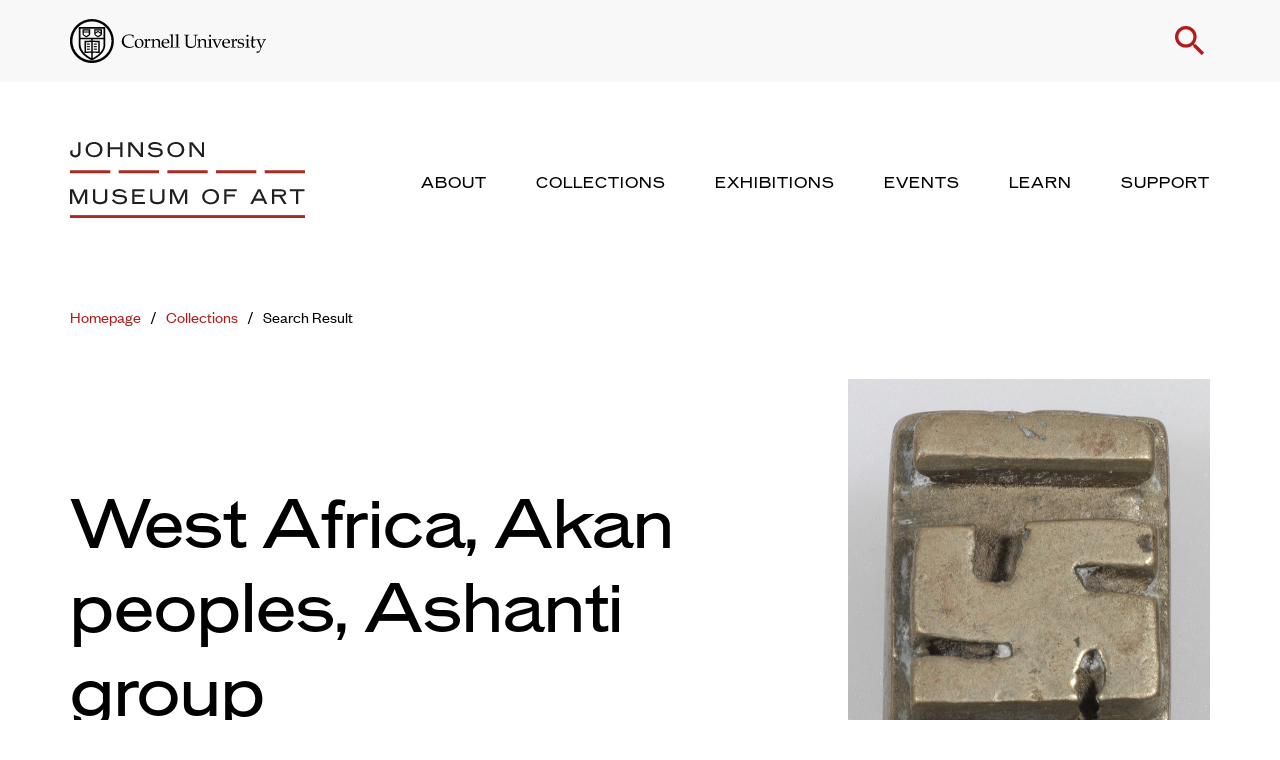

--- FILE ---
content_type: text/html; charset=UTF-8
request_url: https://museum.cornell.edu/collections/search-result/artwork/?artwork-id=39527
body_size: 29179
content:
<!doctype html>
  <html class="no-js" lang="en-US">
	<head>
		<meta charset="utf-8">
<script type="text/javascript">
/* <![CDATA[ */
var gform;gform||(document.addEventListener("gform_main_scripts_loaded",function(){gform.scriptsLoaded=!0}),document.addEventListener("gform/theme/scripts_loaded",function(){gform.themeScriptsLoaded=!0}),window.addEventListener("DOMContentLoaded",function(){gform.domLoaded=!0}),gform={domLoaded:!1,scriptsLoaded:!1,themeScriptsLoaded:!1,isFormEditor:()=>"function"==typeof InitializeEditor,callIfLoaded:function(o){return!(!gform.domLoaded||!gform.scriptsLoaded||!gform.themeScriptsLoaded&&!gform.isFormEditor()||(gform.isFormEditor()&&console.warn("The use of gform.initializeOnLoaded() is deprecated in the form editor context and will be removed in Gravity Forms 3.1."),o(),0))},initializeOnLoaded:function(o){gform.callIfLoaded(o)||(document.addEventListener("gform_main_scripts_loaded",()=>{gform.scriptsLoaded=!0,gform.callIfLoaded(o)}),document.addEventListener("gform/theme/scripts_loaded",()=>{gform.themeScriptsLoaded=!0,gform.callIfLoaded(o)}),window.addEventListener("DOMContentLoaded",()=>{gform.domLoaded=!0,gform.callIfLoaded(o)}))},hooks:{action:{},filter:{}},addAction:function(o,r,e,t){gform.addHook("action",o,r,e,t)},addFilter:function(o,r,e,t){gform.addHook("filter",o,r,e,t)},doAction:function(o){gform.doHook("action",o,arguments)},applyFilters:function(o){return gform.doHook("filter",o,arguments)},removeAction:function(o,r){gform.removeHook("action",o,r)},removeFilter:function(o,r,e){gform.removeHook("filter",o,r,e)},addHook:function(o,r,e,t,n){null==gform.hooks[o][r]&&(gform.hooks[o][r]=[]);var d=gform.hooks[o][r];null==n&&(n=r+"_"+d.length),gform.hooks[o][r].push({tag:n,callable:e,priority:t=null==t?10:t})},doHook:function(r,o,e){var t;if(e=Array.prototype.slice.call(e,1),null!=gform.hooks[r][o]&&((o=gform.hooks[r][o]).sort(function(o,r){return o.priority-r.priority}),o.forEach(function(o){"function"!=typeof(t=o.callable)&&(t=window[t]),"action"==r?t.apply(null,e):e[0]=t.apply(null,e)})),"filter"==r)return e[0]},removeHook:function(o,r,t,n){var e;null!=gform.hooks[o][r]&&(e=(e=gform.hooks[o][r]).filter(function(o,r,e){return!!(null!=n&&n!=o.tag||null!=t&&t!=o.priority)}),gform.hooks[o][r]=e)}});
/* ]]> */
</script>

		<meta http-equiv="X-UA-Compatible" content="IE=edge">
		<meta name="viewport" content="width=device-width, initial-scale=1">
		<script src="https://kit.fontawesome.com/24d35216e4.js" crossorigin="anonymous"></script>
		<script>
			var colors = null;
			var cover = null 
			var selectedArtworks = null;
			var postTitle = null;
			var postDescription =  null;
			var currentComExID =  null;
		</script>
		<meta name='robots' content='index, follow, max-image-preview:large, max-snippet:-1, max-video-preview:-1' />

	<!-- This site is optimized with the Yoast SEO plugin v26.8 - https://yoast.com/product/yoast-seo-wordpress/ -->
	<title>Rectangular goldweight with two bars and central swastika motif - Discover Our Collection - Herbert F. Johnson Museum of Art</title>
	<link rel="canonical" href="https://museum.cornell.edu/collections/search-result/artwork/" />
	<meta property="og:locale" content="en_US" />
	<meta property="og:type" content="article" />
	<meta property="og:title" content="Rectangular goldweight with two bars and central swastika motif - Discover Our Collection - Herbert F. Johnson Museum of Art" />
	<meta property="og:url" content="https://museum.cornell.edu/collections/search-result/artwork/?artwork-id=39527" />
	<meta property="og:site_name" content="Herbert F. Johnson Museum of Art" />
	<meta property="article:modified_time" content="2022-01-18T21:11:31+00:00" />
	<meta property="og:image" content="https://emuseum.cornell.edu/internal/media/dispatcher/96288" />
	<meta name="twitter:card" content="summary_large_image" />
	<script type="application/ld+json" class="yoast-schema-graph">{"@context":"https://schema.org","@graph":[{"@type":"WebPage","@id":"https://museum.cornell.edu/collections/search-result/artwork/","url":"https://museum.cornell.edu/collections/search-result/artwork/","name":"Artwork - Herbert F. Johnson Museum of Art","isPartOf":{"@id":"https://museum.cornell.edu/#website"},"datePublished":"2022-01-18T19:24:52+00:00","dateModified":"2022-01-18T21:11:31+00:00","breadcrumb":{"@id":"https://museum.cornell.edu/collections/search-result/artwork/#breadcrumb"},"inLanguage":"en-US","potentialAction":[{"@type":"ReadAction","target":["https://museum.cornell.edu/collections/search-result/artwork/"]}]},{"@type":"BreadcrumbList","@id":"https://museum.cornell.edu/collections/search-result/artwork/#breadcrumb","itemListElement":[{"@type":"ListItem","position":1,"name":"Home","item":"https://museum.cornell.edu/"},{"@type":"ListItem","position":2,"name":"Collections","item":"https://museum.cornell.edu/collections/"},{"@type":"ListItem","position":3,"name":"Search Result","item":"https://museum.cornell.edu/collections/search-result/"},{"@type":"ListItem","position":4,"name":"Artwork"}]},{"@type":"WebSite","@id":"https://museum.cornell.edu/#website","url":"https://museum.cornell.edu/","name":"Herbert F. Johnson Museum of Art","description":"","potentialAction":[{"@type":"SearchAction","target":{"@type":"EntryPoint","urlTemplate":"https://museum.cornell.edu/?s={search_term_string}"},"query-input":{"@type":"PropertyValueSpecification","valueRequired":true,"valueName":"search_term_string"}}],"inLanguage":"en-US"}]}</script>
	<!-- / Yoast SEO plugin. -->


<link rel='dns-prefetch' href='//cdn.jsdelivr.net' />
<link rel='dns-prefetch' href='//cdnjs.cloudflare.com' />
<link rel="alternate" title="oEmbed (JSON)" type="application/json+oembed" href="https://museum.cornell.edu/wp-json/oembed/1.0/embed?url=https%3A%2F%2Fmuseum.cornell.edu%2Fcollections%2Fsearch-result%2Fartwork%2F" />
<link rel="alternate" title="oEmbed (XML)" type="text/xml+oembed" href="https://museum.cornell.edu/wp-json/oembed/1.0/embed?url=https%3A%2F%2Fmuseum.cornell.edu%2Fcollections%2Fsearch-result%2Fartwork%2F&#038;format=xml" />
<style id='wp-img-auto-sizes-contain-inline-css' type='text/css'>
img:is([sizes=auto i],[sizes^="auto," i]){contain-intrinsic-size:3000px 1500px}
/*# sourceURL=wp-img-auto-sizes-contain-inline-css */
</style>
<link rel='stylesheet' id='lrm-modal-css' href='https://museum.cornell.edu/wp-content/plugins/ajax-login-and-registration-modal-popup-pro/free/assets/lrm-core-compiled.css?ver=56' type='text/css' media='all' />
<link rel='stylesheet' id='lrm-modal-skin-css' href='https://museum.cornell.edu/wp-content/plugins/ajax-login-and-registration-modal-popup-pro/free/skins/default/skin.css?ver=56' type='text/css' media='all' />
<style id='lrm-modal-skin-inline-css' type='text/css'>
 .lrm-form a.button,.lrm-form button,.lrm-form button[type=submit],.lrm-form #buddypress input[type=submit],.lrm-form .gform_wrapper input.gform_button[type=submit],.lrm-form input[type=submit]{color: #ffffff;}  .lrm-form a.button,.lrm-form button,.lrm-form button[type=submit],.lrm-form #buddypress input[type=submit],.lrm-form .gform_wrapper input.gform_button[type=submit],.lrm-form input[type=submit]{background-color: #2f889a;}  .lrm-user-modal-container .lrm-switcher a{background-color: #d2d8d8;}  .lrm-user-modal-container .lrm-switcher a{color: #809191;}
/*# sourceURL=lrm-modal-skin-inline-css */
</style>
<style id='wp-block-library-inline-css' type='text/css'>
:root{--wp-block-synced-color:#7a00df;--wp-block-synced-color--rgb:122,0,223;--wp-bound-block-color:var(--wp-block-synced-color);--wp-editor-canvas-background:#ddd;--wp-admin-theme-color:#007cba;--wp-admin-theme-color--rgb:0,124,186;--wp-admin-theme-color-darker-10:#006ba1;--wp-admin-theme-color-darker-10--rgb:0,107,160.5;--wp-admin-theme-color-darker-20:#005a87;--wp-admin-theme-color-darker-20--rgb:0,90,135;--wp-admin-border-width-focus:2px}@media (min-resolution:192dpi){:root{--wp-admin-border-width-focus:1.5px}}.wp-element-button{cursor:pointer}:root .has-very-light-gray-background-color{background-color:#eee}:root .has-very-dark-gray-background-color{background-color:#313131}:root .has-very-light-gray-color{color:#eee}:root .has-very-dark-gray-color{color:#313131}:root .has-vivid-green-cyan-to-vivid-cyan-blue-gradient-background{background:linear-gradient(135deg,#00d084,#0693e3)}:root .has-purple-crush-gradient-background{background:linear-gradient(135deg,#34e2e4,#4721fb 50%,#ab1dfe)}:root .has-hazy-dawn-gradient-background{background:linear-gradient(135deg,#faaca8,#dad0ec)}:root .has-subdued-olive-gradient-background{background:linear-gradient(135deg,#fafae1,#67a671)}:root .has-atomic-cream-gradient-background{background:linear-gradient(135deg,#fdd79a,#004a59)}:root .has-nightshade-gradient-background{background:linear-gradient(135deg,#330968,#31cdcf)}:root .has-midnight-gradient-background{background:linear-gradient(135deg,#020381,#2874fc)}:root{--wp--preset--font-size--normal:16px;--wp--preset--font-size--huge:42px}.has-regular-font-size{font-size:1em}.has-larger-font-size{font-size:2.625em}.has-normal-font-size{font-size:var(--wp--preset--font-size--normal)}.has-huge-font-size{font-size:var(--wp--preset--font-size--huge)}.has-text-align-center{text-align:center}.has-text-align-left{text-align:left}.has-text-align-right{text-align:right}.has-fit-text{white-space:nowrap!important}#end-resizable-editor-section{display:none}.aligncenter{clear:both}.items-justified-left{justify-content:flex-start}.items-justified-center{justify-content:center}.items-justified-right{justify-content:flex-end}.items-justified-space-between{justify-content:space-between}.screen-reader-text{border:0;clip-path:inset(50%);height:1px;margin:-1px;overflow:hidden;padding:0;position:absolute;width:1px;word-wrap:normal!important}.screen-reader-text:focus{background-color:#ddd;clip-path:none;color:#444;display:block;font-size:1em;height:auto;left:5px;line-height:normal;padding:15px 23px 14px;text-decoration:none;top:5px;width:auto;z-index:100000}html :where(.has-border-color){border-style:solid}html :where([style*=border-top-color]){border-top-style:solid}html :where([style*=border-right-color]){border-right-style:solid}html :where([style*=border-bottom-color]){border-bottom-style:solid}html :where([style*=border-left-color]){border-left-style:solid}html :where([style*=border-width]){border-style:solid}html :where([style*=border-top-width]){border-top-style:solid}html :where([style*=border-right-width]){border-right-style:solid}html :where([style*=border-bottom-width]){border-bottom-style:solid}html :where([style*=border-left-width]){border-left-style:solid}html :where(img[class*=wp-image-]){height:auto;max-width:100%}:where(figure){margin:0 0 1em}html :where(.is-position-sticky){--wp-admin--admin-bar--position-offset:var(--wp-admin--admin-bar--height,0px)}@media screen and (max-width:600px){html :where(.is-position-sticky){--wp-admin--admin-bar--position-offset:0px}}

/*# sourceURL=wp-block-library-inline-css */
</style><style id='global-styles-inline-css' type='text/css'>
:root{--wp--preset--aspect-ratio--square: 1;--wp--preset--aspect-ratio--4-3: 4/3;--wp--preset--aspect-ratio--3-4: 3/4;--wp--preset--aspect-ratio--3-2: 3/2;--wp--preset--aspect-ratio--2-3: 2/3;--wp--preset--aspect-ratio--16-9: 16/9;--wp--preset--aspect-ratio--9-16: 9/16;--wp--preset--color--black: #000000;--wp--preset--color--cyan-bluish-gray: #abb8c3;--wp--preset--color--white: #ffffff;--wp--preset--color--pale-pink: #f78da7;--wp--preset--color--vivid-red: #cf2e2e;--wp--preset--color--luminous-vivid-orange: #ff6900;--wp--preset--color--luminous-vivid-amber: #fcb900;--wp--preset--color--light-green-cyan: #7bdcb5;--wp--preset--color--vivid-green-cyan: #00d084;--wp--preset--color--pale-cyan-blue: #8ed1fc;--wp--preset--color--vivid-cyan-blue: #0693e3;--wp--preset--color--vivid-purple: #9b51e0;--wp--preset--gradient--vivid-cyan-blue-to-vivid-purple: linear-gradient(135deg,rgb(6,147,227) 0%,rgb(155,81,224) 100%);--wp--preset--gradient--light-green-cyan-to-vivid-green-cyan: linear-gradient(135deg,rgb(122,220,180) 0%,rgb(0,208,130) 100%);--wp--preset--gradient--luminous-vivid-amber-to-luminous-vivid-orange: linear-gradient(135deg,rgb(252,185,0) 0%,rgb(255,105,0) 100%);--wp--preset--gradient--luminous-vivid-orange-to-vivid-red: linear-gradient(135deg,rgb(255,105,0) 0%,rgb(207,46,46) 100%);--wp--preset--gradient--very-light-gray-to-cyan-bluish-gray: linear-gradient(135deg,rgb(238,238,238) 0%,rgb(169,184,195) 100%);--wp--preset--gradient--cool-to-warm-spectrum: linear-gradient(135deg,rgb(74,234,220) 0%,rgb(151,120,209) 20%,rgb(207,42,186) 40%,rgb(238,44,130) 60%,rgb(251,105,98) 80%,rgb(254,248,76) 100%);--wp--preset--gradient--blush-light-purple: linear-gradient(135deg,rgb(255,206,236) 0%,rgb(152,150,240) 100%);--wp--preset--gradient--blush-bordeaux: linear-gradient(135deg,rgb(254,205,165) 0%,rgb(254,45,45) 50%,rgb(107,0,62) 100%);--wp--preset--gradient--luminous-dusk: linear-gradient(135deg,rgb(255,203,112) 0%,rgb(199,81,192) 50%,rgb(65,88,208) 100%);--wp--preset--gradient--pale-ocean: linear-gradient(135deg,rgb(255,245,203) 0%,rgb(182,227,212) 50%,rgb(51,167,181) 100%);--wp--preset--gradient--electric-grass: linear-gradient(135deg,rgb(202,248,128) 0%,rgb(113,206,126) 100%);--wp--preset--gradient--midnight: linear-gradient(135deg,rgb(2,3,129) 0%,rgb(40,116,252) 100%);--wp--preset--font-size--small: 13px;--wp--preset--font-size--medium: 20px;--wp--preset--font-size--large: 36px;--wp--preset--font-size--x-large: 42px;--wp--preset--spacing--20: 0.44rem;--wp--preset--spacing--30: 0.67rem;--wp--preset--spacing--40: 1rem;--wp--preset--spacing--50: 1.5rem;--wp--preset--spacing--60: 2.25rem;--wp--preset--spacing--70: 3.38rem;--wp--preset--spacing--80: 5.06rem;--wp--preset--shadow--natural: 6px 6px 9px rgba(0, 0, 0, 0.2);--wp--preset--shadow--deep: 12px 12px 50px rgba(0, 0, 0, 0.4);--wp--preset--shadow--sharp: 6px 6px 0px rgba(0, 0, 0, 0.2);--wp--preset--shadow--outlined: 6px 6px 0px -3px rgb(255, 255, 255), 6px 6px rgb(0, 0, 0);--wp--preset--shadow--crisp: 6px 6px 0px rgb(0, 0, 0);}:where(.is-layout-flex){gap: 0.5em;}:where(.is-layout-grid){gap: 0.5em;}body .is-layout-flex{display: flex;}.is-layout-flex{flex-wrap: wrap;align-items: center;}.is-layout-flex > :is(*, div){margin: 0;}body .is-layout-grid{display: grid;}.is-layout-grid > :is(*, div){margin: 0;}:where(.wp-block-columns.is-layout-flex){gap: 2em;}:where(.wp-block-columns.is-layout-grid){gap: 2em;}:where(.wp-block-post-template.is-layout-flex){gap: 1.25em;}:where(.wp-block-post-template.is-layout-grid){gap: 1.25em;}.has-black-color{color: var(--wp--preset--color--black) !important;}.has-cyan-bluish-gray-color{color: var(--wp--preset--color--cyan-bluish-gray) !important;}.has-white-color{color: var(--wp--preset--color--white) !important;}.has-pale-pink-color{color: var(--wp--preset--color--pale-pink) !important;}.has-vivid-red-color{color: var(--wp--preset--color--vivid-red) !important;}.has-luminous-vivid-orange-color{color: var(--wp--preset--color--luminous-vivid-orange) !important;}.has-luminous-vivid-amber-color{color: var(--wp--preset--color--luminous-vivid-amber) !important;}.has-light-green-cyan-color{color: var(--wp--preset--color--light-green-cyan) !important;}.has-vivid-green-cyan-color{color: var(--wp--preset--color--vivid-green-cyan) !important;}.has-pale-cyan-blue-color{color: var(--wp--preset--color--pale-cyan-blue) !important;}.has-vivid-cyan-blue-color{color: var(--wp--preset--color--vivid-cyan-blue) !important;}.has-vivid-purple-color{color: var(--wp--preset--color--vivid-purple) !important;}.has-black-background-color{background-color: var(--wp--preset--color--black) !important;}.has-cyan-bluish-gray-background-color{background-color: var(--wp--preset--color--cyan-bluish-gray) !important;}.has-white-background-color{background-color: var(--wp--preset--color--white) !important;}.has-pale-pink-background-color{background-color: var(--wp--preset--color--pale-pink) !important;}.has-vivid-red-background-color{background-color: var(--wp--preset--color--vivid-red) !important;}.has-luminous-vivid-orange-background-color{background-color: var(--wp--preset--color--luminous-vivid-orange) !important;}.has-luminous-vivid-amber-background-color{background-color: var(--wp--preset--color--luminous-vivid-amber) !important;}.has-light-green-cyan-background-color{background-color: var(--wp--preset--color--light-green-cyan) !important;}.has-vivid-green-cyan-background-color{background-color: var(--wp--preset--color--vivid-green-cyan) !important;}.has-pale-cyan-blue-background-color{background-color: var(--wp--preset--color--pale-cyan-blue) !important;}.has-vivid-cyan-blue-background-color{background-color: var(--wp--preset--color--vivid-cyan-blue) !important;}.has-vivid-purple-background-color{background-color: var(--wp--preset--color--vivid-purple) !important;}.has-black-border-color{border-color: var(--wp--preset--color--black) !important;}.has-cyan-bluish-gray-border-color{border-color: var(--wp--preset--color--cyan-bluish-gray) !important;}.has-white-border-color{border-color: var(--wp--preset--color--white) !important;}.has-pale-pink-border-color{border-color: var(--wp--preset--color--pale-pink) !important;}.has-vivid-red-border-color{border-color: var(--wp--preset--color--vivid-red) !important;}.has-luminous-vivid-orange-border-color{border-color: var(--wp--preset--color--luminous-vivid-orange) !important;}.has-luminous-vivid-amber-border-color{border-color: var(--wp--preset--color--luminous-vivid-amber) !important;}.has-light-green-cyan-border-color{border-color: var(--wp--preset--color--light-green-cyan) !important;}.has-vivid-green-cyan-border-color{border-color: var(--wp--preset--color--vivid-green-cyan) !important;}.has-pale-cyan-blue-border-color{border-color: var(--wp--preset--color--pale-cyan-blue) !important;}.has-vivid-cyan-blue-border-color{border-color: var(--wp--preset--color--vivid-cyan-blue) !important;}.has-vivid-purple-border-color{border-color: var(--wp--preset--color--vivid-purple) !important;}.has-vivid-cyan-blue-to-vivid-purple-gradient-background{background: var(--wp--preset--gradient--vivid-cyan-blue-to-vivid-purple) !important;}.has-light-green-cyan-to-vivid-green-cyan-gradient-background{background: var(--wp--preset--gradient--light-green-cyan-to-vivid-green-cyan) !important;}.has-luminous-vivid-amber-to-luminous-vivid-orange-gradient-background{background: var(--wp--preset--gradient--luminous-vivid-amber-to-luminous-vivid-orange) !important;}.has-luminous-vivid-orange-to-vivid-red-gradient-background{background: var(--wp--preset--gradient--luminous-vivid-orange-to-vivid-red) !important;}.has-very-light-gray-to-cyan-bluish-gray-gradient-background{background: var(--wp--preset--gradient--very-light-gray-to-cyan-bluish-gray) !important;}.has-cool-to-warm-spectrum-gradient-background{background: var(--wp--preset--gradient--cool-to-warm-spectrum) !important;}.has-blush-light-purple-gradient-background{background: var(--wp--preset--gradient--blush-light-purple) !important;}.has-blush-bordeaux-gradient-background{background: var(--wp--preset--gradient--blush-bordeaux) !important;}.has-luminous-dusk-gradient-background{background: var(--wp--preset--gradient--luminous-dusk) !important;}.has-pale-ocean-gradient-background{background: var(--wp--preset--gradient--pale-ocean) !important;}.has-electric-grass-gradient-background{background: var(--wp--preset--gradient--electric-grass) !important;}.has-midnight-gradient-background{background: var(--wp--preset--gradient--midnight) !important;}.has-small-font-size{font-size: var(--wp--preset--font-size--small) !important;}.has-medium-font-size{font-size: var(--wp--preset--font-size--medium) !important;}.has-large-font-size{font-size: var(--wp--preset--font-size--large) !important;}.has-x-large-font-size{font-size: var(--wp--preset--font-size--x-large) !important;}
/*# sourceURL=global-styles-inline-css */
</style>

<style id='classic-theme-styles-inline-css' type='text/css'>
/*! This file is auto-generated */
.wp-block-button__link{color:#fff;background-color:#32373c;border-radius:9999px;box-shadow:none;text-decoration:none;padding:calc(.667em + 2px) calc(1.333em + 2px);font-size:1.125em}.wp-block-file__button{background:#32373c;color:#fff;text-decoration:none}
/*# sourceURL=/wp-includes/css/classic-themes.min.css */
</style>
<link rel='stylesheet' id='bb-tcs-editor-style-shared-css' href='https://museum.cornell.edu/wp-content/themes/cornell-museum/editor-style-shared.css' type='text/css' media='all' />
<link rel='stylesheet' id='select2-css-css' href='https://cdn.jsdelivr.net/npm/select2@4.1.0-rc.0/dist/css/select2.min.css?ver=6.9' type='text/css' media='all' />
<link rel='stylesheet' id='flickity-css-css' href='https://cdn.jsdelivr.net/npm/flickity@2/dist/flickity.min.css?ver=6.9' type='text/css' media='all' />
<link rel='stylesheet' id='flickity-fade-css' href='https://cdn.jsdelivr.net/npm/flickity-fade@1/flickity-fade.css?ver=6.9' type='text/css' media='all' />
<link rel='stylesheet' id='zoomist-css' href='https://cdn.jsdelivr.net/gh/cotton123236/zoomist@1/dist/zoomist.min.css?ver=6.9' type='text/css' media='all' />
<link rel='stylesheet' id='nouislider-css' href='https://cdnjs.cloudflare.com/ajax/libs/noUiSlider/15.5.1/nouislider.min.css?ver=6.9' type='text/css' media='all' />
<link rel='stylesheet' id='fullpage-css' href='https://cdnjs.cloudflare.com/ajax/libs/fullPage.js/3.1.2/fullpage.min.css?ver=6.9' type='text/css' media='all' />
<link rel='stylesheet' id='app-css' href='https://museum.cornell.edu/wp-content/themes/cornell-museum/assets/css/app.css?ver=1.54' type='text/css' media='all' />
<link rel='stylesheet' id='croppr-css-css' href='https://museum.cornell.edu/wp-content/themes/cornell-museum/assets/css/croppr.css?ver=1.54' type='text/css' media='all' />
<link rel='stylesheet' id='focuspoint-css-css' href='https://museum.cornell.edu/wp-content/themes/cornell-museum/assets/css/focuspoint.css?ver=1.54' type='text/css' media='all' />
<style id='block-visibility-screen-size-styles-inline-css' type='text/css'>
/* Large screens (desktops, 992px and up) */
@media ( min-width: 992px ) {
	.block-visibility-hide-large-screen {
		display: none !important;
	}
}

/* Medium screens (tablets, between 768px and 992px) */
@media ( min-width: 768px ) and ( max-width: 991.98px ) {
	.block-visibility-hide-medium-screen {
		display: none !important;
	}
}

/* Small screens (mobile devices, less than 768px) */
@media ( max-width: 767.98px ) {
	.block-visibility-hide-small-screen {
		display: none !important;
	}
}
/*# sourceURL=block-visibility-screen-size-styles-inline-css */
</style>
<script type="text/javascript" src="https://museum.cornell.edu/wp-content/plugins/jquery-manager/assets/js/jquery-3.5.1.min.js" id="jquery-core-js"></script>
<script type="text/javascript" src="https://museum.cornell.edu/wp-content/plugins/jquery-manager/assets/js/jquery-migrate-3.3.0.min.js" id="jquery-migrate-js"></script>
<script type="text/javascript" src="https://cdn.jsdelivr.net/npm/scrollreveal@4.0.9/dist/scrollreveal.min.js?ver=6.9" id="scrollreveal-js"></script>
<link rel="https://api.w.org/" href="https://museum.cornell.edu/wp-json/" /><link rel="alternate" title="JSON" type="application/json" href="https://museum.cornell.edu/wp-json/wp/v2/pages/731" /><link rel="EditURI" type="application/rsd+xml" title="RSD" href="https://museum.cornell.edu/xmlrpc.php?rsd" />
<meta name="generator" content="WordPress 6.9" />
<link rel='shortlink' href='https://museum.cornell.edu/?p=731' />

		<!-- GA Google Analytics @ https://m0n.co/ga -->
		<script async src="https://www.googletagmanager.com/gtag/js?id=G-23ME1D2E0C"></script>
		<script>
			window.dataLayer = window.dataLayer || [];
			function gtag(){dataLayer.push(arguments);}
			gtag('js', new Date());
			gtag('config', 'G-23ME1D2E0C');
		</script>

	<link rel="icon" href="https://museum.cornell.edu/wp-content/uploads/2023/02/cjm-favicon-150x150.png" sizes="32x32" />
<link rel="icon" href="https://museum.cornell.edu/wp-content/uploads/2023/02/cjm-favicon-300x300.png" sizes="192x192" />
<link rel="apple-touch-icon" href="https://museum.cornell.edu/wp-content/uploads/2023/02/cjm-favicon-300x300.png" />
<meta name="msapplication-TileImage" content="https://museum.cornell.edu/wp-content/uploads/2023/02/cjm-favicon-300x300.png" />
		<style type="text/css" id="wp-custom-css">
			@media (min-width: 768px) {
.block-collection-object .object-image .object-placeholder-image {
    width: auto;
}
}

.gfield--type-honeypot {
	z-index:-1;
  opacity: 0;
  position: absolute;
  top: 0;
  left: 0;
  height: 0;
}		</style>
				<link href="https://fonts.googleapis.com/css?family=Material+Icons|Material+Icons+Outlined|Material+Icons+Two+Tone|Material+Icons+Round|Material+Icons+Sharp" rel="stylesheet">
	</head>
	<body class="wp-singular page-template-default page page-id-731 page-child parent-pageid-725 wp-theme-cornell-museum not-home post-type-page page-artwork page-collections page-search-result">
    
    <nav aria-label="Navigation for skip to content"><a href="#main-content" class="skip">Skip to main content</a></nav>

			<header>
  <div class="panel-transparent"></div>
  <div class="logo-search">
    <div class="grid-container">
      <div class="grid-x grid-margin-x align-middle align-justify">
        <div class="cell shrink">
          <a href="https://cornell.edu">
            <img src="https://museum.cornell.edu/wp-content/themes/cornell-museum/assets/img/logo-cornell-seal.svg" class="cornell-logo" alt="Cornell University">
          </a>
        </div>
        <div class="cell shrink">
          <p class="top-links">
                          <span class="hide-for-small-only show-for-large signup-login hide"><a href="#" class="open-register">Signup</a> or <a href="#" class="open-login">Login</a></span>
            
            <a href="#" class="toggle-search" role="button">
              <span class="material-icons icon-search">search</span>
              <span class="material-icons icon-close">close</span>
            </a>
          </p>
        </div>
      </div>
    </div>
  </div>
  <div class="forms" tabindex="-1">
    <form action="/search" action="get" class="search-form">
      <div class="grid-container">
        <div class="grid-x grid-margin-x align-center">
          <div class="cell medium-10">
            <h3 class="show-for-small-only">Search</h3>
            <div class="fields">
              <label for="keyword-s" class="screenreader-only">Enter Keyword</label>
              <input type="text" name="keyword" placeholder="Search the website" class="keyword" id="keyword-s" tabindex="-1">
              <input type="submit" value="Submit" tabindex="-1">
            </div>
          </div>
        </div>
      </div>
    </form>
  </div>
  <div class="logo-menu">
    <div class="grid-container">
      <div class="grid-x grid-margin-x align-middle align-justify">
        <div class="cell auto">
          <a href="/" class="logo-link">
            <img src="https://museum.cornell.edu/wp-content/themes/cornell-museum/assets/img/logo-johnson-museum.svg" alt="Johnson Museum of Art" class="logo-stacked">
            <img src="https://museum.cornell.edu/wp-content/themes/cornell-museum/assets/img/logo-johnson-museum-single-line.svg" alt="Johnson Museum of Art" class="logo-single">
          </a>
        </div>
        
        <div class="cell shrink hide-for-small-only show-for-large main-nav-wrapper">
          <ul>
                                                                              <!-- @TODO add default active class -->
                <li>
                  <a href="https://museum.cornell.edu/about/" aria-label="About" aria-expanded="false" role="button" tabindex="0">
                    About                  </a>
                </li>
                                                                                                        <!-- @TODO add default active class -->
                <li>
                  <a href="https://museum.cornell.edu/collections/" aria-label="Collections" aria-expanded="false" role="button" tabindex="0">
                    Collections                  </a>
                </li>
                                                                                                        <!-- @TODO add default active class -->
                <li>
                  <a href="https://museum.cornell.edu/exhibitions/" aria-label="Exhibitions" aria-expanded="false" role="button" tabindex="0">
                    Exhibitions                  </a>
                </li>
                                                                                                        <!-- @TODO add default active class -->
                <li>
                  <a href="https://museum.cornell.edu/events/" aria-label="Events" aria-expanded="false" role="button" tabindex="0">
                    Events                  </a>
                </li>
                                                                                                        <!-- @TODO add default active class -->
                <li>
                  <a href="https://museum.cornell.edu/learn/" aria-label="Learn" aria-expanded="false" role="button" tabindex="0">
                    Learn                  </a>
                </li>
                                                                                                        <!-- @TODO add default active class -->
                <li>
                  <a href="https://museum.cornell.edu/support/" aria-label="Support" aria-expanded="false" role="button" tabindex="0">
                    Support                  </a>
                </li>
                                              </ul>
        </div>

        <div class="cell shrink hide-for-large mobile-nav-button-wrapper">
          <a href="#" class="toggle-mobile-menu" aria-label="Toggle Mobile Menu">
            <span class="material-icons icon-bars">drag_handle</span>
            <span class="material-icons icon-close">close</span>
          </a>
        </div>
      </div>
    </div>
  </div>
  <div class="mega-menus">
                          <div class="mega-menu" tabindex="-1">
      <div class="grid-container">
        <div class="grid-x grid-margin-x">
          <div class="cell medium-8">
            <div class="grid-x grid-margin-x">
              <div class="cell medium-5">
                <div class="menu-blurb">
                                                      <h3><a href="https://museum.cornell.edu/about/">About</a></h3>
                                    <div class="serif">
                    <p>Admission for everyone is always free! Check here for current hours and more.</p>
                  </div>
                </div>
              </div>
              <div class="cell medium-3">
                <p class="links">
                                                                          <a href="https://museum.cornell.edu/about/visit/">Visit</a>
                                                          <a href="https://museum.cornell.edu/about/the-museum/">The Museum</a>
                                                          <a href="https://museum.cornell.edu/about/staff/">Staff</a>
                                                                                    </p>
              </div>
              <div class="cell medium-4">
                <p class="links">
                                                                          <a href="https://museum.cornell.edu/about/publications/">Publications</a>
                                                          <a href="https://museum.cornell.edu/about/special-event-rental/">Special Event Rental</a>
                                                                                    </p>
              </div>
            </div>
          </div>
          <div class="cell medium-4">
            <p>
                                            <img src="https://museum.cornell.edu/wp-content/uploads/2023/02/HFJ-west-940x590px.jpg" alt="A concrete cantilevered building against blue sky and green landscaping" />
                          </p>
          </div>
        </div>
      </div>
      <div class="dashed-line-divider dashed-line-divider-right">
  <div class="line">
    <span class="thin" ></span>
    <span class="thin" ></span>
    <span class="thin" ></span>
    <span class="thin" ></span>
    <span class="thin" ></span>
    <span class="wide" ></span>
  </div>
</div>
    </div>
                          <div class="mega-menu" tabindex="-1">
      <div class="grid-container">
        <div class="grid-x grid-margin-x">
          <div class="cell medium-8">
            <div class="grid-x grid-margin-x">
              <div class="cell medium-5">
                <div class="menu-blurb">
                                                      <h3><a href="https://museum.cornell.edu/collections/">Collections</a></h3>
                                    <div class="serif">
                    <p>The Johnson Museum holds more than 40,000 works in its collection from around the world.</p>
                  </div>
                </div>
              </div>
              <div class="cell medium-3">
                <p class="links">
                                                                                                                <a href="/collections/" target="">Search All</a>
                                                                                                    <a href="/collections/search-result/?collection%5B%5D=Africa" target="">Africa</a>
                                                                                                    <a href="/collections/search-result/?collection%5B%5D=Asia%20and%20Pacific" target="">Asia and Pacific</a>
                                                                                                    <a href="/collections/search-result/?collection%5B%5D=Australia,%20New%20Guinea,%20and%20New%20Zealand" target="">Australia, New Guinea, and New Zealand</a>
                                                                      </p>
              </div>
              <div class="cell medium-4">
                <p class="links">
                                                                                                                <a href="/collections/search-result/?collection%5B%5D=Europe" target="">Europe</a>
                                                                                                    <a href="/collections/search-result/?collection%5B%5D=North%20America" target="">North America</a>
                                                                                                    <a href="/collections/search-result/?collection%5B%5D=South%20America" target="">South America</a>
                                                                                                    <a href="/collections/search-result/?collection%5B%5D=New%20to%20the%20Collection" target="">New to the Collection</a>
                                                                      </p>
              </div>
            </div>
          </div>
          <div class="cell medium-4">
            <p>
                                            <img src="https://museum.cornell.edu/wp-content/uploads/2025/12/China-940x590px.jpg" alt="Museum gallery with art from China" />
                          </p>
          </div>
        </div>
      </div>
      <div class="dashed-line-divider dashed-line-divider-right">
  <div class="line">
    <span class="thin" ></span>
    <span class="thin" ></span>
    <span class="thin" ></span>
    <span class="thin" ></span>
    <span class="thin" ></span>
    <span class="wide" ></span>
  </div>
</div>
    </div>
                          <div class="mega-menu" tabindex="-1">
      <div class="grid-container">
        <div class="grid-x grid-margin-x">
          <div class="cell medium-8">
            <div class="grid-x grid-margin-x">
              <div class="cell medium-5">
                <div class="menu-blurb">
                                                      <h3><a href="https://museum.cornell.edu/exhibitions/">Exhibitions</a></h3>
                                    <div class="serif">
                    <p>Check out what’s on view this season at the Museum and look back through our history.</p>
                  </div>
                </div>
              </div>
              <div class="cell medium-3">
                <p class="links">
                                                                          <a href="https://museum.cornell.edu/exhibitions/on-view/">On View</a>
                                                          <a href="https://museum.cornell.edu/exhibitions/upcoming/">Upcoming</a>
                                                          <a href="https://museum.cornell.edu/exhibitions/past/">Past</a>
                                                                                    </p>
              </div>
              <div class="cell medium-4">
                <p class="links">
                                                </p>
              </div>
            </div>
          </div>
          <div class="cell medium-4">
            <p>
                                            <img src="https://museum.cornell.edu/wp-content/uploads/2023/02/First-balcony-940x590px.jpg" alt="A museum interior space with paintings and concrete walls and stairs" />
                          </p>
          </div>
        </div>
      </div>
      <div class="dashed-line-divider dashed-line-divider-right">
  <div class="line">
    <span class="thin" ></span>
    <span class="thin" ></span>
    <span class="thin" ></span>
    <span class="thin" ></span>
    <span class="thin" ></span>
    <span class="wide" ></span>
  </div>
</div>
    </div>
                          <div class="mega-menu" tabindex="-1">
      <div class="grid-container">
        <div class="grid-x grid-margin-x">
          <div class="cell medium-8">
            <div class="grid-x grid-margin-x">
              <div class="cell medium-5">
                <div class="menu-blurb">
                                                      <h3><a href="https://museum.cornell.edu/events/">Events</a></h3>
                                    <div class="serif">
                    <p>Free events for everyone, plus special programs for students, families, and more!</p>
                  </div>
                </div>
              </div>
              <div class="cell medium-3">
                <p class="links">
                                                                          <a href="https://museum.cornell.edu/events/upcoming/">Upcoming</a>
                                                          <a href="https://museum.cornell.edu/events/past-events/">Past</a>
                                                                                    </p>
              </div>
              <div class="cell medium-4">
                <p class="links">
                                                </p>
              </div>
            </div>
          </div>
          <div class="cell medium-4">
            <p>
                                            <img src="https://museum.cornell.edu/wp-content/uploads/2023/02/Appel-940x590px.jpg" alt="A concrete-walled lobby with windows, a tiled floor, and a circular desk" />
                          </p>
          </div>
        </div>
      </div>
      <div class="dashed-line-divider dashed-line-divider-right">
  <div class="line">
    <span class="thin" ></span>
    <span class="thin" ></span>
    <span class="thin" ></span>
    <span class="thin" ></span>
    <span class="thin" ></span>
    <span class="wide" ></span>
  </div>
</div>
    </div>
                          <div class="mega-menu" tabindex="-1">
      <div class="grid-container">
        <div class="grid-x grid-margin-x">
          <div class="cell medium-8">
            <div class="grid-x grid-margin-x">
              <div class="cell medium-5">
                <div class="menu-blurb">
                                                      <h3><a href="https://museum.cornell.edu/learn/">Learn</a></h3>
                                    <div class="serif">
                    <p>The Johnson Museum actively contributes to the intellectual life of our campus and community.</p>
                  </div>
                </div>
              </div>
              <div class="cell medium-3">
                <p class="links">
                                                                                                                <a href="/learn/students/" target="">Students</a>
                                                                                                    <a href="/learn/faculty-and-instructors/" target="">Faculty and Instructors</a>
                                                                                                    <a href="/learn/kids/" target="">Kids</a>
                                                                      </p>
              </div>
              <div class="cell medium-4">
                <p class="links">
                                                                          <a href="https://museum.cornell.edu/learn/teachers/">Teachers</a>
                                                          <a href="https://museum.cornell.edu/learn/initiatives/">Initiatives</a>
                                                                                    </p>
              </div>
            </div>
          </div>
          <div class="cell medium-4">
            <p>
                                            <img src="https://museum.cornell.edu/wp-content/uploads/2023/02/Stairs-940x590px.jpg" alt="The top of a concrete spiral staircase with a wooden railing" />
                          </p>
          </div>
        </div>
      </div>
      <div class="dashed-line-divider dashed-line-divider-right">
  <div class="line">
    <span class="thin" ></span>
    <span class="thin" ></span>
    <span class="thin" ></span>
    <span class="thin" ></span>
    <span class="thin" ></span>
    <span class="wide" ></span>
  </div>
</div>
    </div>
                          <div class="mega-menu" tabindex="-1">
      <div class="grid-container">
        <div class="grid-x grid-margin-x">
          <div class="cell medium-8">
            <div class="grid-x grid-margin-x">
              <div class="cell medium-5">
                <div class="menu-blurb">
                                                      <h3><a href="https://museum.cornell.edu/support/">Support</a></h3>
                                    <div class="serif">
                    <p>Help the Johnson Museum continue its legacy by making a gift today.</p>
                  </div>
                </div>
              </div>
              <div class="cell medium-3">
                <p class="links">
                                                                          <a href="https://museum.cornell.edu/support/membership/">Membership</a>
                                                          <a href="https://museum.cornell.edu/support/annual-fund/">Annual Fund</a>
                                                          <a href="https://museum.cornell.edu/support/support-our-campaign/">Support Our Campaign</a>
                                                                                    </p>
              </div>
              <div class="cell medium-4">
                <p class="links">
                                                                          <a href="https://museum.cornell.edu/support/donating-artwork/">Donating Artwork</a>
                                                          <a href="https://museum.cornell.edu/support/planned-giving/">Planned Giving</a>
                                                          <a href="https://museum.cornell.edu/support/museum-advisory-council/">Museum Advisory Council</a>
                                                                                    </p>
              </div>
            </div>
          </div>
          <div class="cell medium-4">
            <p>
                                            <img src="https://museum.cornell.edu/wp-content/uploads/2023/02/Garden-940x590px.jpg" alt="A tall tree is the focal point of a garden in between two concrete buildings" />
                          </p>
          </div>
        </div>
      </div>
      <div class="dashed-line-divider dashed-line-divider-right">
  <div class="line">
    <span class="thin" ></span>
    <span class="thin" ></span>
    <span class="thin" ></span>
    <span class="thin" ></span>
    <span class="thin" ></span>
    <span class="wide" ></span>
  </div>
</div>
    </div>
      </div>

  <div class="mobile-menu">
    <div class="mobile-menu-flex">
      <div class="mobile-menu-items">
                                                <div class="mobile-menu-item grid-container">
            <div class="grid-x grid-margin-x">
              <div class="cell mobile-menu-item-payload-wrapper">
                <h3>
                                                      <a href="https://museum.cornell.edu/about/">About</a>
                                    <span class="material-icons">arrow_back</span>
                </h3>
                <div class="mobile-menu-item-payload">
                                      <div class="serif">
                      <p>Admission for everyone is always free! Check here for current hours and more.</p>
                    </div>
                                    <p class="links">
                                                                                  <a href="https://museum.cornell.edu/about/visit/">Visit</a>
                                                                <a href="https://museum.cornell.edu/about/the-museum/">The Museum</a>
                                                                <a href="https://museum.cornell.edu/about/staff/">Staff</a>
                                                                                                                                                              <a href="https://museum.cornell.edu/about/publications/">Publications</a>
                                                                <a href="https://museum.cornell.edu/about/special-event-rental/">Special Event Rental</a>
                                                                                              </p>
                  <p>
                                                              <img src="https://museum.cornell.edu/wp-content/uploads/2023/02/HFJ-west-940x590px.jpg" alt="A concrete cantilevered building against blue sky and green landscaping" />
                                      </p>
                </div>
              </div>
            </div>
          </div>
                                                <div class="mobile-menu-item grid-container">
            <div class="grid-x grid-margin-x">
              <div class="cell mobile-menu-item-payload-wrapper">
                <h3>
                                                      <a href="https://museum.cornell.edu/collections/">Collections</a>
                                    <span class="material-icons">arrow_back</span>
                </h3>
                <div class="mobile-menu-item-payload">
                                      <div class="serif">
                      <p>The Johnson Museum holds more than 40,000 works in its collection from around the world.</p>
                    </div>
                                    <p class="links">
                                                                                                                            <a href="/collections/" target="">Search All</a>
                                                                                                              <a href="/collections/search-result/?collection%5B%5D=Africa" target="">Africa</a>
                                                                                                              <a href="/collections/search-result/?collection%5B%5D=Asia%20and%20Pacific" target="">Asia and Pacific</a>
                                                                                                              <a href="/collections/search-result/?collection%5B%5D=Australia,%20New%20Guinea,%20and%20New%20Zealand" target="">Australia, New Guinea, and New Zealand</a>
                                                                                                                                                                                        <a href="/collections/search-result/?collection%5B%5D=Europe" target="">Europe</a>
                                                                                                              <a href="/collections/search-result/?collection%5B%5D=North%20America" target="">North America</a>
                                                                                                              <a href="/collections/search-result/?collection%5B%5D=South%20America" target="">South America</a>
                                                                                                              <a href="/collections/search-result/?collection%5B%5D=New%20to%20the%20Collection" target="">New to the Collection</a>
                                                                              </p>
                  <p>
                                                              <img src="https://museum.cornell.edu/wp-content/uploads/2025/12/China-940x590px.jpg" alt="Museum gallery with art from China" />
                                      </p>
                </div>
              </div>
            </div>
          </div>
                                                <div class="mobile-menu-item grid-container">
            <div class="grid-x grid-margin-x">
              <div class="cell mobile-menu-item-payload-wrapper">
                <h3>
                                                      <a href="https://museum.cornell.edu/exhibitions/">Exhibitions</a>
                                    <span class="material-icons">arrow_back</span>
                </h3>
                <div class="mobile-menu-item-payload">
                                      <div class="serif">
                      <p>Check out what’s on view this season at the Museum and look back through our history.</p>
                    </div>
                                    <p class="links">
                                                                                  <a href="https://museum.cornell.edu/exhibitions/on-view/">On View</a>
                                                                <a href="https://museum.cornell.edu/exhibitions/upcoming/">Upcoming</a>
                                                                <a href="https://museum.cornell.edu/exhibitions/past/">Past</a>
                                                                                                                                  </p>
                  <p>
                                                              <img src="https://museum.cornell.edu/wp-content/uploads/2023/02/First-balcony-940x590px.jpg" alt="A museum interior space with paintings and concrete walls and stairs" />
                                      </p>
                </div>
              </div>
            </div>
          </div>
                                                <div class="mobile-menu-item grid-container">
            <div class="grid-x grid-margin-x">
              <div class="cell mobile-menu-item-payload-wrapper">
                <h3>
                                                      <a href="https://museum.cornell.edu/events/">Events</a>
                                    <span class="material-icons">arrow_back</span>
                </h3>
                <div class="mobile-menu-item-payload">
                                      <div class="serif">
                      <p>Free events for everyone, plus special programs for students, families, and more!</p>
                    </div>
                                    <p class="links">
                                                                                  <a href="https://museum.cornell.edu/events/upcoming/">Upcoming</a>
                                                                <a href="https://museum.cornell.edu/events/past-events/">Past</a>
                                                                                                                                  </p>
                  <p>
                                                              <img src="https://museum.cornell.edu/wp-content/uploads/2023/02/Appel-940x590px.jpg" alt="A concrete-walled lobby with windows, a tiled floor, and a circular desk" />
                                      </p>
                </div>
              </div>
            </div>
          </div>
                                                <div class="mobile-menu-item grid-container">
            <div class="grid-x grid-margin-x">
              <div class="cell mobile-menu-item-payload-wrapper">
                <h3>
                                                      <a href="https://museum.cornell.edu/learn/">Learn</a>
                                    <span class="material-icons">arrow_back</span>
                </h3>
                <div class="mobile-menu-item-payload">
                                      <div class="serif">
                      <p>The Johnson Museum actively contributes to the intellectual life of our campus and community.</p>
                    </div>
                                    <p class="links">
                                                                                                                            <a href="/learn/students/" target="">Students</a>
                                                                                                              <a href="/learn/faculty-and-instructors/" target="">Faculty and Instructors</a>
                                                                                                              <a href="/learn/kids/" target="">Kids</a>
                                                                                                                                              <a href="https://museum.cornell.edu/learn/teachers/">Teachers</a>
                                                                <a href="https://museum.cornell.edu/learn/initiatives/">Initiatives</a>
                                                                                              </p>
                  <p>
                                                              <img src="https://museum.cornell.edu/wp-content/uploads/2023/02/Stairs-940x590px.jpg" alt="The top of a concrete spiral staircase with a wooden railing" />
                                      </p>
                </div>
              </div>
            </div>
          </div>
                                                <div class="mobile-menu-item grid-container">
            <div class="grid-x grid-margin-x">
              <div class="cell mobile-menu-item-payload-wrapper">
                <h3>
                                                      <a href="https://museum.cornell.edu/support/">Support</a>
                                    <span class="material-icons">arrow_back</span>
                </h3>
                <div class="mobile-menu-item-payload">
                                      <div class="serif">
                      <p>Help the Johnson Museum continue its legacy by making a gift today.</p>
                    </div>
                                    <p class="links">
                                                                                  <a href="https://museum.cornell.edu/support/membership/">Membership</a>
                                                                <a href="https://museum.cornell.edu/support/annual-fund/">Annual Fund</a>
                                                                <a href="https://museum.cornell.edu/support/support-our-campaign/">Support Our Campaign</a>
                                                                                                                                                              <a href="https://museum.cornell.edu/support/donating-artwork/">Donating Artwork</a>
                                                                <a href="https://museum.cornell.edu/support/planned-giving/">Planned Giving</a>
                                                                <a href="https://museum.cornell.edu/support/museum-advisory-council/">Museum Advisory Council</a>
                                                                                              </p>
                  <p>
                                                              <img src="https://museum.cornell.edu/wp-content/uploads/2023/02/Garden-940x590px.jpg" alt="A tall tree is the focal point of a garden in between two concrete buildings" />
                                      </p>
                </div>
              </div>
            </div>
          </div>
              </div>
  
      <div class="mobile-menu-footer">
        <div class="grid-container">
          <div class="grid-x grid-margin-x">
            <div class="cell">
                            <p class="hide">
                <a href="https://museum.cornell.edu/?page_id=1431">Community Exhibition Creator</a>
              </p>
              <p class="hide">
                <a href="#" class="open-register">Signup</a> or <a href="#" class="open-login">Login</a>
              </p>
                          </div>
          </div>
        </div>
      </div>
    </div>
  </div>

</header>
		<div class="loading-image-content"></div>
	
    <div class="page" data-page-title="Artwork - Herbert F. Johnson Museum of Art" data-body-class="wp-singular page-template-default page page-id-731 page-child parent-pageid-725 wp-theme-cornell-museum not-home post-type-page page-artwork page-collections page-search-result">



<main id="main">

  <article>

    <div class="breadcrumbs show-for-large">
  <div class="grid-container">
    <div class="grid-x grid-margin-x">
      <div class="cell">
        <ul><li><a href="https://museum.cornell.edu">Homepage</a></li><li><a href="https://museum.cornell.edu/collections/">Collections</a></li><li><a href="https://museum.cornell.edu/collections/search-result/">Search Result</a></li></ul>      </div>
    </div>
  </div>
</div>

    
    <div id="main-content" tabindex="-1">
      
<div id="collection-object-block_61e714857c077" class="block-acf block-collection-object">
  <div class="grid-container">
    <div class="grid-x grid-margin-x align-middle">
      
      <div class="cell medium-6 large-7 xxxlarge-5">
        <p class="h1">West Africa, Akan peoples, Ashanti group</p>
                <h1>Rectangular goldweight with two bars and central swastika motif</h1>
        <p>
          <a href="/collections/search-result?people=West Africa, Akan peoples, Ashanti group" class="button artist-work-button">
            View All Works
          </a>
        </p>
      </div>

      <div class="cell medium-6 large-5 xxxlarge-7">
                  <div class="object-image">
                          <img decoding="async" src="https://emuseum.cornell.edu/internal/media/dispatcher/96288?key=1a8c6f31f1cd83400dfc462b7e8af9def99a34523cd060f59c1b0dc76a738e15" alt="" class="zoomist-toggle">
                      </div>
        
        <div class="collection-image-gallery-toolbar">
          <div class="collection-image-gallery-nav">
                      </div>

          <p class="collection-image-gallery-actions actions">
            <!-- AddToAny BEGIN -->
            <script async src="https://static.addtoany.com/menu/page.js"></script>
            <!-- AddToAny END -->
            <a class="a2a_dd" href="https://museum.cornell.edu/collections/search-result/artwork/?artwork-id=39527" aria-label="Share">
              <svg id="share-24px" xmlns="http://www.w3.org/2000/svg" width="30.186" height="30.186" viewBox="0 0 30.186 30.186">
                <path id="Path_740" data-name="Path 740" d="M0,0H30.186V30.186H0Z" fill="none"/>
                <path id="Path_741" data-name="Path 741" d="M21.866,19.709a3.663,3.663,0,0,0-2.465.968l-8.968-5.22a4.117,4.117,0,0,0,.113-.88,4.117,4.117,0,0,0-.113-.88L19.3,8.528a3.765,3.765,0,1,0-1.207-2.754,4.117,4.117,0,0,0,.113.88L9.339,11.823a3.773,3.773,0,1,0,0,5.509l8.955,5.232a3.548,3.548,0,0,0-.1.818,3.673,3.673,0,1,0,3.673-3.673Zm0-15.193a1.258,1.258,0,1,1-1.258,1.258A1.261,1.261,0,0,1,21.866,4.515ZM6.773,15.835a1.258,1.258,0,1,1,1.258-1.258A1.261,1.261,0,0,1,6.773,15.835Zm15.093,8.829a1.258,1.258,0,1,1,1.258-1.258A1.261,1.261,0,0,1,21.866,24.664Z" transform="translate(0.773 0.515)" fill="#b31b1b"/>
              </svg>
            </a>
                          <button type="button" class="zoomist-toggle collection-image-zoom" aria-label="Zoom image">
                <svg id="zoom_in-24px" xmlns="http://www.w3.org/2000/svg" width="30.186" height="30.186" viewBox="0 0 30.186 30.186">
                  <path id="Path_742" data-name="Path 742" d="M0,0H30.186V30.186H0Z" fill="none"/>
                  <path id="Path_743" data-name="Path 743" d="M18.722,16.835h-.994l-.352-.34a8.188,8.188,0,1,0-.88.88l.34.352v.994L23.124,25,25,23.124Zm-7.546,0a5.66,5.66,0,1,1,5.66-5.66A5.652,5.652,0,0,1,11.175,16.835Zm.629-8.8H10.546v2.515H8.031V11.8h2.515V14.32H11.8V11.8H14.32V10.546H11.8Z" transform="translate(0.773 0.773)" fill="#b31b1b"/>
                </svg>
              </button>
              <a href="https://emuseum.cornell.edu/internal/media/dispatcher/96288/download?download" class="collection-image-download" aria-label="Download Image">
                <svg xmlns="http://www.w3.org/2000/svg" width="40" height="40" viewBox="0 0 40 40">
                  <g id="file_download-24px" transform="translate(-0.247)">
                    <g id="Group_122" data-name="Group 122">
                      <rect id="Rectangle_122" data-name="Rectangle 122" width="40" height="40" transform="translate(0.247)" fill="none"/>
                    </g>
                    <g id="Group_123" data-name="Group 123" transform="translate(10.062 10.062)">
                      <path id="Path_737" data-name="Path 737" d="M21.608,17.835v3.773H6.515V17.835H4v3.773a2.523,2.523,0,0,0,2.515,2.515H21.608a2.523,2.523,0,0,0,2.515-2.515V17.835ZM20.351,12.8l-1.773-1.773L15.32,14.276V4H12.8V14.276L9.547,11.031,7.773,12.8l6.289,6.289Z" transform="translate(-4 -4)" fill="#b31b1b"/>
                    </g>
                  </g>
                </svg>
              </a>
                      </p>
        </div>
      </div>
    </div>
  </div>

      <div class="zoomist" tabindex="-1">
      <button aria-label="Close zoomed in image" type="button" class="zoomist-toggle" tabindex="0">
        <svg xmlns="http://www.w3.org/2000/svg" width="24.749" height="24.749" viewBox="0 0 24.749 24.749">
          <g id="Group_276" data-name="Group 276" transform="translate(-5351.738 12343.61) rotate(45)">
            <line id="Line_175" data-name="Line 175" y2="32" transform="translate(-4926.5 -12528.5)" fill="none" stroke="#ffffff" stroke-width="3"/>
            <line id="Line_176" data-name="Line 176" y2="32" transform="translate(-4910.5 -12512.5) rotate(90)" fill="none" stroke="#ffffff" stroke-width="3"/>
          </g>
        </svg>
      </button>
      <div id="zoomist-image" data-zoomist-src="https://emuseum.cornell.edu/internal/media/dispatcher/96288?key=1a8c6f31f1cd83400dfc462b7e8af9def99a34523cd060f59c1b0dc76a738e15">
        <div class="zoomist-zoomer">
          <button type="button" class="zoomist-in-zoomer">
            <svg xmlns="http://www.w3.org/2000/svg" x="0px" y="0px" viewBox="0 0 12 12">
              <polygon points="12,5.5 6.5,5.5 6.5,0 5.5,0 5.5,5.5 0,5.5 0,6.5 5.5,6.5 5.5,12 6.5,12 6.5,6.5 12,6.5 "></polygon>
            </svg>
          </button>
          <button type="button" class="zoomist-out-zoomer">
            <svg xmlns="http://www.w3.org/2000/svg" x="0px" y="0px" viewBox="0 0 12 12">
              <rect y="5.5" width="12" height="1"></rect>
            </svg>
          </button>
        </div>
      </div>
    </div>
  
</div>



<div id="collection-object-details-block_61e7298e280c0" class="block-acf block-collection-object-details block-bottom-margin-small">
  <div class="dashed-line-divider dashed-line-divider-right">
  <div class="line">
    <span class="thin" ></span>
    <span class="thin" ></span>
    <span class="thin" ></span>
    <span class="thin" ></span>
    <span class="thin" ></span>
    <span class="wide" ></span>
  </div>
</div>
  <div class="grid-container">
    <div class="grid-x grid-margin-x" data-scrollreveal-stagger>
      <div class="cell">
        <div class="text">
          <h2>Object Details</h2>
        </div>
      </div>
    </div>
    <div class="grid-x grid-margin-x grid-details">
              <div class="cell medium-6 large-4 xlarge-3" data-scrollreveal-stagger>
          <h4>Culture</h4>
          <p>
            West Africa, Akan peoples, Ashanti group                      </p>
        </div>
      
                        <div class="cell medium-6 large-4 xlarge-3" data-scrollreveal-stagger>
            <h4>Date</h4>
            <p>ca. 1900–35</p>
          </div>
                                <div class="cell medium-6 large-4 xlarge-3" data-scrollreveal-stagger>
            <h4>Medium</h4>
            <p>Brass</p>
          </div>
                                              <div class="cell medium-6 large-4 xlarge-3" data-scrollreveal-stagger>
            <h4>Credit Line</h4>
            <p>Gift of Robert M., Louis Dean F., and James W. D. Frasché, in memory of their father, Dean F. Frasché</p>
          </div>
                                <div class="cell medium-6 large-4 xlarge-3" data-scrollreveal-stagger>
            <h4>Object<br>Number</h4>
            <p>2005.062.037</p>
          </div>
              
          </div>
  </div>
  <div class="dashed-line-divider dashed-line-divider-right solid-line-divider">
  <div class="line">
    <span class="wide"></span>
  </div>
</div>
</div>


<div id="collection-discover-more-block_61e729a4280c1" class="block-acf block-collection-discover-more block-bottom-margin-medium">
  <div class="grid-container">
    <div class="grid-x grid-margin-2" data-scrollreveal-stagger>
      <div class="cell">
        <div class="text">
          <h2>Discover More</h2>
        </div>
      </div>
    </div>
  </div>
  <div class="grid-container">
    <div class="grid-x grid-margin-x medium-up-3 large-up-4 grid-thumbnails grid-artworks">
            <div class="cell" data-scrollreveal-stagger>
        <p class="image collection-thumbnail">
          <a href="https://museum.cornell.edu/collections/search-result/artwork/?artwork-id=17450" aria-label="View object information for Flute">
                        <img decoding="async" src=" https://emuseum.cornell.edu/internal/media/dispatcher/74027/full?key=1a8c6f31f1cd83400dfc462b7e8af9def99a34523cd060f59c1b0dc76a738e15" alt="">
                      </a>
        </p>
        <h4>
          <a href="https://museum.cornell.edu/collections/search-result/artwork/?artwork-id=17450">Flute</a>
        </h4>
        <p>
          Chokwe (Democratic Republic of Congo)        </p>
      </div>
            <div class="cell" data-scrollreveal-stagger>
        <p class="image collection-thumbnail">
          <a href="https://museum.cornell.edu/collections/search-result/artwork/?artwork-id=37878" aria-label="View object information for Kohl vessel">
                        <img decoding="async" src=" https://emuseum.cornell.edu/internal/media/dispatcher/95670/full?key=1a8c6f31f1cd83400dfc462b7e8af9def99a34523cd060f59c1b0dc76a738e15" alt="">
                      </a>
        </p>
        <h4>
          <a href="https://museum.cornell.edu/collections/search-result/artwork/?artwork-id=37878">Kohl vessel</a>
        </h4>
        <p>
          Egypt        </p>
      </div>
            <div class="cell" data-scrollreveal-stagger>
        <p class="image collection-thumbnail">
          <a href="https://museum.cornell.edu/collections/search-result/artwork/?artwork-id=20346" aria-label="View object information for Stopper">
                        <img decoding="async" src=" https://emuseum.cornell.edu/internal/media/dispatcher/74808/full?key=1a8c6f31f1cd83400dfc462b7e8af9def99a34523cd060f59c1b0dc76a738e15" alt="">
                      </a>
        </p>
        <h4>
          <a href="https://museum.cornell.edu/collections/search-result/artwork/?artwork-id=20346">Stopper</a>
        </h4>
        <p>
          Manteno (Mantena)        </p>
      </div>
            <div class="cell" data-scrollreveal-stagger>
        <p class="image collection-thumbnail">
          <a href="https://museum.cornell.edu/collections/search-result/artwork/?artwork-id=42568" aria-label="View object information for &quot;Venus&quot; figurine">
                        <img decoding="async" src=" https://emuseum.cornell.edu/internal/media/dispatcher/95758/full?key=1a8c6f31f1cd83400dfc462b7e8af9def99a34523cd060f59c1b0dc76a738e15" alt="">
                      </a>
        </p>
        <h4>
          <a href="https://museum.cornell.edu/collections/search-result/artwork/?artwork-id=42568">&#8220;Venus&#8221; figurine</a>
        </h4>
        <p>
          Valdivia Phase II (Ecuador)        </p>
      </div>
          </div>
  </div>
</div>
    </div>

    
  </article>

</main>


    </div>

                <footer>  
  <div class="grid-container">
    <div class="grid-x grid-margin-x">
      <div class="cell medium-6 large-6">
        <h3>Join our newsletter</h3>
        <p class="serif">Receive the Museum’s latest news and information.</p>
        <p>
          <a class="button button-white-hollow" data-open="newsletter-signup-modal" href="#newsletter-signup-modal">Subscribe</a>
        </p>
      </div>
      <div class="cell medium-offset-1 medium-5 large-offset-0 large-6">
        <div class="text">
          <div class="grid-x grid-margin-x">
            <div class="cell large-6">
              <p><strong>Herbert F. Johnson Museum of Art</strong><br />
Cornell University<br />
114 Central Avenue<br />
Ithaca, NY 14853</p>
            </div>
            <div class="cell large-6">
              <p><strong>Admission is free.</strong><br />
For more information, call (607) 255–6464 or send an e-mail to <a href="mailto:museum@cornell.edu">museum@cornell.edu</a></p>
            </div>
          </div>
          <div class="grid-x grid-margin-x align-bottom">
            <div class="cell large-6 small-order-2 large-order-1">
              <p class="social">
                                <a href="https://www.facebook.com/thejohnsonmuseum" target="_blank">
                  <span class="screenreader-only">Visit our Facebook page</span>
                  <img src="https://museum.cornell.edu/wp-content/themes/cornell-museum/assets/img/icon-facebook.svg?v=1" alt="Herbert F. Johnson Facebook page">
                </a>
                <a href="https://www.youtube.com/channel/UCa0WT3hne8qNrWlmiecDMkg" target="_blank">
                  <span class="screenreader-only">Visit our YouTube page</span>
                  <img src="https://museum.cornell.edu/wp-content/themes/cornell-museum/assets/img/icon-youtube.svg?v=1" alt="Herbert F. Johnson YouTube page">
                </a>
                <a href="https://twitter.com/johnsonmuseum" target="_blank">
                <span class="screenreader-only">Visit  Twitter page</span>
                  <img src="https://museum.cornell.edu/wp-content/themes/cornell-museum/assets/img/icon-twitter.svg?v=1" alt="Herbert F. Johnson Twitter page">
                </a>
                <a href="https://www.instagram.com/thejohnsonmuseum/" target="_blank">
                <span class="screenreader-only">Visit our Instagram page</span>
                  <img src="https://museum.cornell.edu/wp-content/themes/cornell-museum/assets/img/icon-instagram.svg?v=1" alt="Herbert F. Johnson Instagram page">
                </a>
              </p>
            </div>
            <div class="cell large-6 small-order-1 large-order-2">
              <div class="grid-x grid-margin-x">
                <div class="cell small-6 medium-12">
                  <p><a href="/terms-conditions">Terms &amp; Conditions</a><br />
<a href="/credits">Credits</a></p>
                </div>
                <div class="cell small-6 medium-12">
                  <p><a href="https://privacy.cornell.edu/" target="_blank" rel="noopener">University Privacy</a><br />
<a href="https://hr.cornell.edu/about/workplace-rights/equal-education-and-employment">Equal Education and Employment</a><br />
<a href="https://www.cornell.edu/accessibility-assistance.cfm">Web Accessibility Assistance</a></p>
                </div>
              </div>
            </div>
          </div>
        </div>
      </div>
    </div>
    <div class="grid-x grid-margin-x">
      <div class="cell">
        <p class="copyright">&copy;2026 Herbert F. Johnson Museum of Art, Cornell University</p>
      </div>
    </div>
  </div>
</footer>
            <div class="reveal reveal-newsletter-signup" id="newsletter-signup-modal" data-reveal aria-label="Newsletter Signup Modal" data-deep-link="true">
  <div class="reveal-content">
    
                <div class='gf_browser_chrome gform_wrapper gform-theme gform-theme--foundation gform-theme--framework gform-theme--orbital newsletter-signup-form_wrapper' data-form-theme='orbital' data-form-index='0' id='gform_wrapper_1' ><style>#gform_wrapper_1[data-form-index="0"].gform-theme,[data-parent-form="1_0"]{--gf-color-primary: #204ce5;--gf-color-primary-rgb: 32, 76, 229;--gf-color-primary-contrast: #fff;--gf-color-primary-contrast-rgb: 255, 255, 255;--gf-color-primary-darker: #001AB3;--gf-color-primary-lighter: #527EFF;--gf-color-secondary: #fff;--gf-color-secondary-rgb: 255, 255, 255;--gf-color-secondary-contrast: #112337;--gf-color-secondary-contrast-rgb: 17, 35, 55;--gf-color-secondary-darker: #F5F5F5;--gf-color-secondary-lighter: #FFFFFF;--gf-color-out-ctrl-light: rgba(17, 35, 55, 0.1);--gf-color-out-ctrl-light-rgb: 17, 35, 55;--gf-color-out-ctrl-light-darker: rgba(104, 110, 119, 0.35);--gf-color-out-ctrl-light-lighter: #F5F5F5;--gf-color-out-ctrl-dark: #585e6a;--gf-color-out-ctrl-dark-rgb: 88, 94, 106;--gf-color-out-ctrl-dark-darker: #112337;--gf-color-out-ctrl-dark-lighter: rgba(17, 35, 55, 0.65);--gf-color-in-ctrl: #fff;--gf-color-in-ctrl-rgb: 255, 255, 255;--gf-color-in-ctrl-contrast: #112337;--gf-color-in-ctrl-contrast-rgb: 17, 35, 55;--gf-color-in-ctrl-darker: #F5F5F5;--gf-color-in-ctrl-lighter: #FFFFFF;--gf-color-in-ctrl-primary: #204ce5;--gf-color-in-ctrl-primary-rgb: 32, 76, 229;--gf-color-in-ctrl-primary-contrast: #fff;--gf-color-in-ctrl-primary-contrast-rgb: 255, 255, 255;--gf-color-in-ctrl-primary-darker: #001AB3;--gf-color-in-ctrl-primary-lighter: #527EFF;--gf-color-in-ctrl-light: rgba(17, 35, 55, 0.1);--gf-color-in-ctrl-light-rgb: 17, 35, 55;--gf-color-in-ctrl-light-darker: rgba(104, 110, 119, 0.35);--gf-color-in-ctrl-light-lighter: #F5F5F5;--gf-color-in-ctrl-dark: #585e6a;--gf-color-in-ctrl-dark-rgb: 88, 94, 106;--gf-color-in-ctrl-dark-darker: #112337;--gf-color-in-ctrl-dark-lighter: rgba(17, 35, 55, 0.65);--gf-radius: 3px;--gf-font-size-secondary: 14px;--gf-font-size-tertiary: 13px;--gf-icon-ctrl-number: url("data:image/svg+xml,%3Csvg width='8' height='14' viewBox='0 0 8 14' fill='none' xmlns='http://www.w3.org/2000/svg'%3E%3Cpath fill-rule='evenodd' clip-rule='evenodd' d='M4 0C4.26522 5.96046e-08 4.51957 0.105357 4.70711 0.292893L7.70711 3.29289C8.09763 3.68342 8.09763 4.31658 7.70711 4.70711C7.31658 5.09763 6.68342 5.09763 6.29289 4.70711L4 2.41421L1.70711 4.70711C1.31658 5.09763 0.683417 5.09763 0.292893 4.70711C-0.0976311 4.31658 -0.097631 3.68342 0.292893 3.29289L3.29289 0.292893C3.48043 0.105357 3.73478 0 4 0ZM0.292893 9.29289C0.683417 8.90237 1.31658 8.90237 1.70711 9.29289L4 11.5858L6.29289 9.29289C6.68342 8.90237 7.31658 8.90237 7.70711 9.29289C8.09763 9.68342 8.09763 10.3166 7.70711 10.7071L4.70711 13.7071C4.31658 14.0976 3.68342 14.0976 3.29289 13.7071L0.292893 10.7071C-0.0976311 10.3166 -0.0976311 9.68342 0.292893 9.29289Z' fill='rgba(17, 35, 55, 0.65)'/%3E%3C/svg%3E");--gf-icon-ctrl-select: url("data:image/svg+xml,%3Csvg width='10' height='6' viewBox='0 0 10 6' fill='none' xmlns='http://www.w3.org/2000/svg'%3E%3Cpath fill-rule='evenodd' clip-rule='evenodd' d='M0.292893 0.292893C0.683417 -0.097631 1.31658 -0.097631 1.70711 0.292893L5 3.58579L8.29289 0.292893C8.68342 -0.0976311 9.31658 -0.0976311 9.70711 0.292893C10.0976 0.683417 10.0976 1.31658 9.70711 1.70711L5.70711 5.70711C5.31658 6.09763 4.68342 6.09763 4.29289 5.70711L0.292893 1.70711C-0.0976311 1.31658 -0.0976311 0.683418 0.292893 0.292893Z' fill='rgba(17, 35, 55, 0.65)'/%3E%3C/svg%3E");--gf-icon-ctrl-search: url("data:image/svg+xml,%3Csvg width='640' height='640' xmlns='http://www.w3.org/2000/svg'%3E%3Cpath d='M256 128c-70.692 0-128 57.308-128 128 0 70.691 57.308 128 128 128 70.691 0 128-57.309 128-128 0-70.692-57.309-128-128-128zM64 256c0-106.039 85.961-192 192-192s192 85.961 192 192c0 41.466-13.146 79.863-35.498 111.248l154.125 154.125c12.496 12.496 12.496 32.758 0 45.254s-32.758 12.496-45.254 0L367.248 412.502C335.862 434.854 297.467 448 256 448c-106.039 0-192-85.962-192-192z' fill='rgba(17, 35, 55, 0.65)'/%3E%3C/svg%3E");--gf-label-space-y-secondary: var(--gf-label-space-y-md-secondary);--gf-ctrl-border-color: #686e77;--gf-ctrl-size: var(--gf-ctrl-size-md);--gf-ctrl-label-color-primary: #112337;--gf-ctrl-label-color-secondary: #112337;--gf-ctrl-choice-size: var(--gf-ctrl-choice-size-md);--gf-ctrl-checkbox-check-size: var(--gf-ctrl-checkbox-check-size-md);--gf-ctrl-radio-check-size: var(--gf-ctrl-radio-check-size-md);--gf-ctrl-btn-font-size: var(--gf-ctrl-btn-font-size-md);--gf-ctrl-btn-padding-x: var(--gf-ctrl-btn-padding-x-md);--gf-ctrl-btn-size: var(--gf-ctrl-btn-size-md);--gf-ctrl-btn-border-color-secondary: #686e77;--gf-ctrl-file-btn-bg-color-hover: #EBEBEB;--gf-field-img-choice-size: var(--gf-field-img-choice-size-md);--gf-field-img-choice-card-space: var(--gf-field-img-choice-card-space-md);--gf-field-img-choice-check-ind-size: var(--gf-field-img-choice-check-ind-size-md);--gf-field-img-choice-check-ind-icon-size: var(--gf-field-img-choice-check-ind-icon-size-md);--gf-field-pg-steps-number-color: rgba(17, 35, 55, 0.8);}</style><div id='gf_1' class='gform_anchor' tabindex='-1'></div>
                        <div class='gform_heading'>
							<p class='gform_required_legend'>&quot;<span class="gfield_required gfield_required_asterisk">*</span>&quot; indicates required fields</p>
                        </div><form method='post' enctype='multipart/form-data' target='gform_ajax_frame_1' id='gform_1' class='newsletter-signup-form' action='/collections/search-result/artwork/?artwork-id=39527#gf_1' data-formid='1' novalidate>
                        <div class='gform-body gform_body'><div id='gform_fields_1' class='gform_fields top_label form_sublabel_below description_below validation_below'><div id="field_1_10" class="gfield gfield--type-honeypot gform_validation_container field_sublabel_below gfield--has-description field_description_below field_validation_below gfield_visibility_visible"  ><label class='gfield_label gform-field-label' for='input_1_10'>X/Twitter</label><div class='ginput_container'><input name='input_10' id='input_1_10' type='text' value='' autocomplete='new-password'/></div><div class='gfield_description' id='gfield_description_1_10'>This field is for validation purposes and should be left unchanged.</div></div><div id="field_1_5" class="gfield gfield--type-html gfield--width-full gfield_html gfield_html_formatted gfield_no_follows_desc field_sublabel_below gfield--no-description field_description_below field_validation_below gfield_visibility_visible"  ><h3>Keep Up With Our News</h3>
<p class="deck serif">Please take a moment to fill your information and confirm your subscription.</p></div><div id="field_1_1" class="gfield gfield--type-text newsletter-firstname gfield_contains_required field_sublabel_below gfield--no-description field_description_below field_validation_below gfield_visibility_visible"  ><label class='gfield_label gform-field-label' for='input_1_1'>First Name<span class="gfield_required"><span class="gfield_required gfield_required_asterisk">*</span></span></label><div class='ginput_container ginput_container_text'><input name='input_1' id='input_1_1' type='text' value='' class='large'     aria-required="true" aria-invalid="false"  autocomplete="given-name" /></div></div><div id="field_1_6" class="gfield gfield--type-text gfield--width-full field_sublabel_below gfield--no-description field_description_below field_validation_below gfield_visibility_visible"  ><label class='gfield_label gform-field-label' for='input_1_6'>Last Name</label><div class='ginput_container ginput_container_text'><input name='input_6' id='input_1_6' type='text' value='' class='large'      aria-invalid="false"  autocomplete="family-name" /></div></div><div id="field_1_2" class="gfield gfield--type-email gfield--width-full gfield_contains_required field_sublabel_below gfield--no-description field_description_below field_validation_below gfield_visibility_visible"  ><label class='gfield_label gform-field-label' for='input_1_2'>Email<span class="gfield_required"><span class="gfield_required gfield_required_asterisk">*</span></span></label><div class='ginput_container ginput_container_email'>
                            <input name='input_2' id='input_1_2' type='email' value='' class='large'    aria-required="true" aria-invalid="false"  autocomplete="email"/>
                        </div></div><fieldset id="field_1_7" class="gfield gfield--type-address gfield--width-full field_sublabel_below gfield--no-description field_description_below field_validation_below gfield_visibility_visible"  ><legend class='gfield_label gform-field-label gfield_label_before_complex' >Address</legend>    
                    <div class='ginput_complex ginput_container has_street has_street2 has_city has_state has_zip has_country ginput_container_address gform-grid-row' id='input_1_7' >
                         <span class='ginput_full address_line_1 ginput_address_line_1 gform-grid-col' id='input_1_7_1_container' >
                                        <input type='text' name='input_7.1' id='input_1_7_1' value=''    aria-required='false'   autocomplete="address-line1" />
                                        <label for='input_1_7_1' id='input_1_7_1_label' class='gform-field-label gform-field-label--type-sub '>Street Address</label>
                                    </span><span class='ginput_full address_line_2 ginput_address_line_2 gform-grid-col' id='input_1_7_2_container' >
                                        <input type='text' name='input_7.2' id='input_1_7_2' value=''    autocomplete="address-line2" aria-required='false'   />
                                        <label for='input_1_7_2' id='input_1_7_2_label' class='gform-field-label gform-field-label--type-sub '>Address Line 2</label>
                                    </span><span class='ginput_left address_city ginput_address_city gform-grid-col' id='input_1_7_3_container' >
                                    <input type='text' name='input_7.3' id='input_1_7_3' value=''    aria-required='false'   autocomplete="address-level2" />
                                    <label for='input_1_7_3' id='input_1_7_3_label' class='gform-field-label gform-field-label--type-sub '>City</label>
                                 </span><span class='ginput_right address_state ginput_address_state gform-grid-col' id='input_1_7_4_container' >
                                        <input type='text' name='input_7.4' id='input_1_7_4' value=''      aria-required='false'   autocomplete="address-level1" />
                                        <label for='input_1_7_4' id='input_1_7_4_label' class='gform-field-label gform-field-label--type-sub '>State / Province / Region</label>
                                      </span><span class='ginput_left address_zip ginput_address_zip gform-grid-col' id='input_1_7_5_container' >
                                    <input type='text' name='input_7.5' id='input_1_7_5' value=''    aria-required='false'   autocomplete="postal-code" />
                                    <label for='input_1_7_5' id='input_1_7_5_label' class='gform-field-label gform-field-label--type-sub '>ZIP / Postal Code</label>
                                </span><span class='ginput_right address_country ginput_address_country gform-grid-col' id='input_1_7_6_container' >
                                        <select name='input_7.6' id='input_1_7_6'   aria-required='false'   autocomplete="country-name" ><option value='' selected='selected'></option><option value='Afghanistan' >Afghanistan</option><option value='Albania' >Albania</option><option value='Algeria' >Algeria</option><option value='American Samoa' >American Samoa</option><option value='Andorra' >Andorra</option><option value='Angola' >Angola</option><option value='Anguilla' >Anguilla</option><option value='Antarctica' >Antarctica</option><option value='Antigua and Barbuda' >Antigua and Barbuda</option><option value='Argentina' >Argentina</option><option value='Armenia' >Armenia</option><option value='Aruba' >Aruba</option><option value='Australia' >Australia</option><option value='Austria' >Austria</option><option value='Azerbaijan' >Azerbaijan</option><option value='Bahamas' >Bahamas</option><option value='Bahrain' >Bahrain</option><option value='Bangladesh' >Bangladesh</option><option value='Barbados' >Barbados</option><option value='Belarus' >Belarus</option><option value='Belgium' >Belgium</option><option value='Belize' >Belize</option><option value='Benin' >Benin</option><option value='Bermuda' >Bermuda</option><option value='Bhutan' >Bhutan</option><option value='Bolivia' >Bolivia</option><option value='Bonaire, Sint Eustatius and Saba' >Bonaire, Sint Eustatius and Saba</option><option value='Bosnia and Herzegovina' >Bosnia and Herzegovina</option><option value='Botswana' >Botswana</option><option value='Bouvet Island' >Bouvet Island</option><option value='Brazil' >Brazil</option><option value='British Indian Ocean Territory' >British Indian Ocean Territory</option><option value='Brunei Darussalam' >Brunei Darussalam</option><option value='Bulgaria' >Bulgaria</option><option value='Burkina Faso' >Burkina Faso</option><option value='Burundi' >Burundi</option><option value='Cabo Verde' >Cabo Verde</option><option value='Cambodia' >Cambodia</option><option value='Cameroon' >Cameroon</option><option value='Canada' >Canada</option><option value='Cayman Islands' >Cayman Islands</option><option value='Central African Republic' >Central African Republic</option><option value='Chad' >Chad</option><option value='Chile' >Chile</option><option value='China' >China</option><option value='Christmas Island' >Christmas Island</option><option value='Cocos Islands' >Cocos Islands</option><option value='Colombia' >Colombia</option><option value='Comoros' >Comoros</option><option value='Congo' >Congo</option><option value='Congo, Democratic Republic of the' >Congo, Democratic Republic of the</option><option value='Cook Islands' >Cook Islands</option><option value='Costa Rica' >Costa Rica</option><option value='Croatia' >Croatia</option><option value='Cuba' >Cuba</option><option value='Curaçao' >Curaçao</option><option value='Cyprus' >Cyprus</option><option value='Czechia' >Czechia</option><option value='Côte d&#039;Ivoire' >Côte d&#039;Ivoire</option><option value='Denmark' >Denmark</option><option value='Djibouti' >Djibouti</option><option value='Dominica' >Dominica</option><option value='Dominican Republic' >Dominican Republic</option><option value='Ecuador' >Ecuador</option><option value='Egypt' >Egypt</option><option value='El Salvador' >El Salvador</option><option value='Equatorial Guinea' >Equatorial Guinea</option><option value='Eritrea' >Eritrea</option><option value='Estonia' >Estonia</option><option value='Eswatini' >Eswatini</option><option value='Ethiopia' >Ethiopia</option><option value='Falkland Islands' >Falkland Islands</option><option value='Faroe Islands' >Faroe Islands</option><option value='Fiji' >Fiji</option><option value='Finland' >Finland</option><option value='France' >France</option><option value='French Guiana' >French Guiana</option><option value='French Polynesia' >French Polynesia</option><option value='French Southern Territories' >French Southern Territories</option><option value='Gabon' >Gabon</option><option value='Gambia' >Gambia</option><option value='Georgia' >Georgia</option><option value='Germany' >Germany</option><option value='Ghana' >Ghana</option><option value='Gibraltar' >Gibraltar</option><option value='Greece' >Greece</option><option value='Greenland' >Greenland</option><option value='Grenada' >Grenada</option><option value='Guadeloupe' >Guadeloupe</option><option value='Guam' >Guam</option><option value='Guatemala' >Guatemala</option><option value='Guernsey' >Guernsey</option><option value='Guinea' >Guinea</option><option value='Guinea-Bissau' >Guinea-Bissau</option><option value='Guyana' >Guyana</option><option value='Haiti' >Haiti</option><option value='Heard Island and McDonald Islands' >Heard Island and McDonald Islands</option><option value='Holy See' >Holy See</option><option value='Honduras' >Honduras</option><option value='Hong Kong' >Hong Kong</option><option value='Hungary' >Hungary</option><option value='Iceland' >Iceland</option><option value='India' >India</option><option value='Indonesia' >Indonesia</option><option value='Iran' >Iran</option><option value='Iraq' >Iraq</option><option value='Ireland' >Ireland</option><option value='Isle of Man' >Isle of Man</option><option value='Israel' >Israel</option><option value='Italy' >Italy</option><option value='Jamaica' >Jamaica</option><option value='Japan' >Japan</option><option value='Jersey' >Jersey</option><option value='Jordan' >Jordan</option><option value='Kazakhstan' >Kazakhstan</option><option value='Kenya' >Kenya</option><option value='Kiribati' >Kiribati</option><option value='Korea, Democratic People&#039;s Republic of' >Korea, Democratic People&#039;s Republic of</option><option value='Korea, Republic of' >Korea, Republic of</option><option value='Kuwait' >Kuwait</option><option value='Kyrgyzstan' >Kyrgyzstan</option><option value='Lao People&#039;s Democratic Republic' >Lao People&#039;s Democratic Republic</option><option value='Latvia' >Latvia</option><option value='Lebanon' >Lebanon</option><option value='Lesotho' >Lesotho</option><option value='Liberia' >Liberia</option><option value='Libya' >Libya</option><option value='Liechtenstein' >Liechtenstein</option><option value='Lithuania' >Lithuania</option><option value='Luxembourg' >Luxembourg</option><option value='Macao' >Macao</option><option value='Madagascar' >Madagascar</option><option value='Malawi' >Malawi</option><option value='Malaysia' >Malaysia</option><option value='Maldives' >Maldives</option><option value='Mali' >Mali</option><option value='Malta' >Malta</option><option value='Marshall Islands' >Marshall Islands</option><option value='Martinique' >Martinique</option><option value='Mauritania' >Mauritania</option><option value='Mauritius' >Mauritius</option><option value='Mayotte' >Mayotte</option><option value='Mexico' >Mexico</option><option value='Micronesia' >Micronesia</option><option value='Moldova' >Moldova</option><option value='Monaco' >Monaco</option><option value='Mongolia' >Mongolia</option><option value='Montenegro' >Montenegro</option><option value='Montserrat' >Montserrat</option><option value='Morocco' >Morocco</option><option value='Mozambique' >Mozambique</option><option value='Myanmar' >Myanmar</option><option value='Namibia' >Namibia</option><option value='Nauru' >Nauru</option><option value='Nepal' >Nepal</option><option value='Netherlands' >Netherlands</option><option value='New Caledonia' >New Caledonia</option><option value='New Zealand' >New Zealand</option><option value='Nicaragua' >Nicaragua</option><option value='Niger' >Niger</option><option value='Nigeria' >Nigeria</option><option value='Niue' >Niue</option><option value='Norfolk Island' >Norfolk Island</option><option value='North Macedonia' >North Macedonia</option><option value='Northern Mariana Islands' >Northern Mariana Islands</option><option value='Norway' >Norway</option><option value='Oman' >Oman</option><option value='Pakistan' >Pakistan</option><option value='Palau' >Palau</option><option value='Palestine, State of' >Palestine, State of</option><option value='Panama' >Panama</option><option value='Papua New Guinea' >Papua New Guinea</option><option value='Paraguay' >Paraguay</option><option value='Peru' >Peru</option><option value='Philippines' >Philippines</option><option value='Pitcairn' >Pitcairn</option><option value='Poland' >Poland</option><option value='Portugal' >Portugal</option><option value='Puerto Rico' >Puerto Rico</option><option value='Qatar' >Qatar</option><option value='Romania' >Romania</option><option value='Russian Federation' >Russian Federation</option><option value='Rwanda' >Rwanda</option><option value='Réunion' >Réunion</option><option value='Saint Barthélemy' >Saint Barthélemy</option><option value='Saint Helena, Ascension and Tristan da Cunha' >Saint Helena, Ascension and Tristan da Cunha</option><option value='Saint Kitts and Nevis' >Saint Kitts and Nevis</option><option value='Saint Lucia' >Saint Lucia</option><option value='Saint Martin' >Saint Martin</option><option value='Saint Pierre and Miquelon' >Saint Pierre and Miquelon</option><option value='Saint Vincent and the Grenadines' >Saint Vincent and the Grenadines</option><option value='Samoa' >Samoa</option><option value='San Marino' >San Marino</option><option value='Sao Tome and Principe' >Sao Tome and Principe</option><option value='Saudi Arabia' >Saudi Arabia</option><option value='Senegal' >Senegal</option><option value='Serbia' >Serbia</option><option value='Seychelles' >Seychelles</option><option value='Sierra Leone' >Sierra Leone</option><option value='Singapore' >Singapore</option><option value='Sint Maarten' >Sint Maarten</option><option value='Slovakia' >Slovakia</option><option value='Slovenia' >Slovenia</option><option value='Solomon Islands' >Solomon Islands</option><option value='Somalia' >Somalia</option><option value='South Africa' >South Africa</option><option value='South Georgia and the South Sandwich Islands' >South Georgia and the South Sandwich Islands</option><option value='South Sudan' >South Sudan</option><option value='Spain' >Spain</option><option value='Sri Lanka' >Sri Lanka</option><option value='Sudan' >Sudan</option><option value='Suriname' >Suriname</option><option value='Svalbard and Jan Mayen' >Svalbard and Jan Mayen</option><option value='Sweden' >Sweden</option><option value='Switzerland' >Switzerland</option><option value='Syria Arab Republic' >Syria Arab Republic</option><option value='Taiwan' >Taiwan</option><option value='Tajikistan' >Tajikistan</option><option value='Tanzania, the United Republic of' >Tanzania, the United Republic of</option><option value='Thailand' >Thailand</option><option value='Timor-Leste' >Timor-Leste</option><option value='Togo' >Togo</option><option value='Tokelau' >Tokelau</option><option value='Tonga' >Tonga</option><option value='Trinidad and Tobago' >Trinidad and Tobago</option><option value='Tunisia' >Tunisia</option><option value='Turkmenistan' >Turkmenistan</option><option value='Turks and Caicos Islands' >Turks and Caicos Islands</option><option value='Tuvalu' >Tuvalu</option><option value='Türkiye' >Türkiye</option><option value='US Minor Outlying Islands' >US Minor Outlying Islands</option><option value='Uganda' >Uganda</option><option value='Ukraine' >Ukraine</option><option value='United Arab Emirates' >United Arab Emirates</option><option value='United Kingdom' >United Kingdom</option><option value='United States' >United States</option><option value='Uruguay' >Uruguay</option><option value='Uzbekistan' >Uzbekistan</option><option value='Vanuatu' >Vanuatu</option><option value='Venezuela' >Venezuela</option><option value='Viet Nam' >Viet Nam</option><option value='Virgin Islands, British' >Virgin Islands, British</option><option value='Virgin Islands, U.S.' >Virgin Islands, U.S.</option><option value='Wallis and Futuna' >Wallis and Futuna</option><option value='Western Sahara' >Western Sahara</option><option value='Yemen' >Yemen</option><option value='Zambia' >Zambia</option><option value='Zimbabwe' >Zimbabwe</option><option value='Åland Islands' >Åland Islands</option></select>
                                        <label for='input_1_7_6' id='input_1_7_6_label' class='gform-field-label gform-field-label--type-sub '>Country</label>
                                    </span>
                    <div class='gf_clear gf_clear_complex'></div>
                </div></fieldset><div id="field_1_8" class="gfield gfield--type-text field_sublabel_below gfield--no-description field_description_below field_validation_below gfield_visibility_visible"  ><label class='gfield_label gform-field-label' for='input_1_8'>Cornell Class Year</label><div class='ginput_container ginput_container_text'><input name='input_8' id='input_1_8' type='text' value='' class='large'      aria-invalid="false"   /></div></div><div id="field_1_9" class="gfield gfield--type-captcha field_sublabel_below gfield--no-description field_description_below hidden_label field_validation_below gfield_visibility_visible"  ><label class='gfield_label gform-field-label' for='input_1_9'>CAPTCHA</label><div id='input_1_9' class='ginput_container ginput_recaptcha' data-sitekey='6LefbjgrAAAAANIJuJCKqaHUNxw7T9iKIowydKme'  data-theme='light' data-tabindex='-1' data-size='invisible' data-badge='bottomright'></div></div></div></div>
        <div class='gform-footer gform_footer top_label'> <input type='submit' id='gform_submit_button_1' class='gform_button button' onclick='gform.submission.handleButtonClick(this);' data-submission-type='submit' value='Submit'  /> <input type='hidden' name='gform_ajax' value='form_id=1&amp;title=&amp;description=&amp;tabindex=0&amp;theme=orbital&amp;hash=cbd928d75881641412d6835fd0aa6837' />
            <input type='hidden' class='gform_hidden' name='gform_submission_method' data-js='gform_submission_method_1' value='iframe' />
            <input type='hidden' class='gform_hidden' name='gform_theme' data-js='gform_theme_1' id='gform_theme_1' value='orbital' />
            <input type='hidden' class='gform_hidden' name='gform_style_settings' data-js='gform_style_settings_1' id='gform_style_settings_1' value='' />
            <input type='hidden' class='gform_hidden' name='is_submit_1' value='1' />
            <input type='hidden' class='gform_hidden' name='gform_submit' value='1' />
            
            <input type='hidden' class='gform_hidden' name='gform_currency' data-currency='USD' value='UFOOAXA4LnHhP79VtSBycGV93CIXnjj1NNqiSL3oiXuOrzeFQPXWnttbDf8qf7z4OEPr/Q0kHQiX5JtAxjIYtutj2qODEVjqdSEKDnJSgDzLcCg=' />
            <input type='hidden' class='gform_hidden' name='gform_unique_id' value='' />
            <input type='hidden' class='gform_hidden' name='state_1' value='WyJbXSIsIjc0ZWY1MjQ5ZWZiMmNkODE1NTdjN2IyYjM5Y2QwNTg3Il0=' />
            <input type='hidden' autocomplete='off' class='gform_hidden' name='gform_target_page_number_1' id='gform_target_page_number_1' value='0' />
            <input type='hidden' autocomplete='off' class='gform_hidden' name='gform_source_page_number_1' id='gform_source_page_number_1' value='1' />
            <input type='hidden' name='gform_field_values' value='' />
            
        </div>
                        </form>
                        </div>
		                <iframe style='display:none;width:0px;height:0px;' src='about:blank' name='gform_ajax_frame_1' id='gform_ajax_frame_1' title='This iframe contains the logic required to handle Ajax powered Gravity Forms.'></iframe>
		                <script type="text/javascript">
/* <![CDATA[ */
 gform.initializeOnLoaded( function() {gformInitSpinner( 1, 'https://museum.cornell.edu/wp-content/plugins/gravityforms/images/spinner.svg', false );jQuery('#gform_ajax_frame_1').on('load',function(){var contents = jQuery(this).contents().find('*').html();var is_postback = contents.indexOf('GF_AJAX_POSTBACK') >= 0;if(!is_postback){return;}var form_content = jQuery(this).contents().find('#gform_wrapper_1');var is_confirmation = jQuery(this).contents().find('#gform_confirmation_wrapper_1').length > 0;var is_redirect = contents.indexOf('gformRedirect(){') >= 0;var is_form = form_content.length > 0 && ! is_redirect && ! is_confirmation;var mt = parseInt(jQuery('html').css('margin-top'), 10) + parseInt(jQuery('body').css('margin-top'), 10) + 100;if(is_form){jQuery('#gform_wrapper_1').html(form_content.html());if(form_content.hasClass('gform_validation_error')){jQuery('#gform_wrapper_1').addClass('gform_validation_error');} else {jQuery('#gform_wrapper_1').removeClass('gform_validation_error');}setTimeout( function() { /* delay the scroll by 50 milliseconds to fix a bug in chrome */ jQuery(document).scrollTop(jQuery('#gform_wrapper_1').offset().top - mt); }, 50 );if(window['gformInitDatepicker']) {gformInitDatepicker();}if(window['gformInitPriceFields']) {gformInitPriceFields();}var current_page = jQuery('#gform_source_page_number_1').val();gformInitSpinner( 1, 'https://museum.cornell.edu/wp-content/plugins/gravityforms/images/spinner.svg', false );jQuery(document).trigger('gform_page_loaded', [1, current_page]);window['gf_submitting_1'] = false;}else if(!is_redirect){var confirmation_content = jQuery(this).contents().find('.GF_AJAX_POSTBACK').html();if(!confirmation_content){confirmation_content = contents;}jQuery('#gform_wrapper_1').replaceWith(confirmation_content);jQuery(document).scrollTop(jQuery('#gf_1').offset().top - mt);jQuery(document).trigger('gform_confirmation_loaded', [1]);window['gf_submitting_1'] = false;wp.a11y.speak(jQuery('#gform_confirmation_message_1').text());}else{jQuery('#gform_1').append(contents);if(window['gformRedirect']) {gformRedirect();}}jQuery(document).trigger("gform_pre_post_render", [{ formId: "1", currentPage: "current_page", abort: function() { this.preventDefault(); } }]);        if (event && event.defaultPrevented) {                return;        }        const gformWrapperDiv = document.getElementById( "gform_wrapper_1" );        if ( gformWrapperDiv ) {            const visibilitySpan = document.createElement( "span" );            visibilitySpan.id = "gform_visibility_test_1";            gformWrapperDiv.insertAdjacentElement( "afterend", visibilitySpan );        }        const visibilityTestDiv = document.getElementById( "gform_visibility_test_1" );        let postRenderFired = false;        function triggerPostRender() {            if ( postRenderFired ) {                return;            }            postRenderFired = true;            gform.core.triggerPostRenderEvents( 1, current_page );            if ( visibilityTestDiv ) {                visibilityTestDiv.parentNode.removeChild( visibilityTestDiv );            }        }        function debounce( func, wait, immediate ) {            var timeout;            return function() {                var context = this, args = arguments;                var later = function() {                    timeout = null;                    if ( !immediate ) func.apply( context, args );                };                var callNow = immediate && !timeout;                clearTimeout( timeout );                timeout = setTimeout( later, wait );                if ( callNow ) func.apply( context, args );            };        }        const debouncedTriggerPostRender = debounce( function() {            triggerPostRender();        }, 200 );        if ( visibilityTestDiv && visibilityTestDiv.offsetParent === null ) {            const observer = new MutationObserver( ( mutations ) => {                mutations.forEach( ( mutation ) => {                    if ( mutation.type === 'attributes' && visibilityTestDiv.offsetParent !== null ) {                        debouncedTriggerPostRender();                        observer.disconnect();                    }                });            });            observer.observe( document.body, {                attributes: true,                childList: false,                subtree: true,                attributeFilter: [ 'style', 'class' ],            });        } else {            triggerPostRender();        }    } );} ); 
/* ]]> */
</script>
    <button class="close-button" data-close aria-label="Close modal" type="button">
      <img  aria-hidden="true" src="https://museum.cornell.edu/wp-content/themes/cornell-museum/assets/img/icon-close.svg" alt="">
    </button>
  </div>
</div>
      <div class="reveal reveal-login-register" id="login-register-modal" data-reveal aria-label="Authentication Modal">
  <div class="reveal-content">

    <div class="login-content">
      <h3>Log in to the Johnson</h3>
      <p class="deck serif">Please enter your information to log in.</p>
    </div>
    <div class="register-content">
      <h3>Create an account</h3>
      <p class="deck serif">Please take a moment to fill your information to create your account.</p>
    </div>
    <div class="reset-password-content">
      <h3>Reset Password</h3>
    </div>

    <p><!-- LRMDD
-->
<div class="lrm-main lrm-font-svg lrm-inline is-visible lrm-btn-style--default" >
    <!--<div class="lrm-user-modal" style="visibility: hidden;">  this is the entire modal form, including the background -->

    <div class="lrm-user-modal-container"> <!-- this is the container wrapper -->
        <div class="lrm-user-modal-container-inner"> <!-- this is the container wrapper -->

            <div class="lrm-signin-section is-selected"> <!-- log in form -->
	<form class="lrm-form js-lrm-form" action="#0" data-action="login">
        <div class="lrm-fieldset-wrap">

            <div class="lrm-integrations lrm-integrations--login">
                            </div>

            <p class="lrm-form-message lrm-form-message--init"></p>

            <div class="fieldset">
                                <label class="image-replace lrm-email lrm-ficon-mail" title="Email or Username"></label>
                <input name="username" class="full-width has-padding has-border" type="text" aria-label="Email or Username" placeholder="Email or Username" required value="" autocomplete="username" data-autofocus="1">
                <span class="lrm-error-message"></span>
            </div>

            <div class="fieldset">
                                <label class="image-replace lrm-password lrm-ficon-key" title="Password"></label>
                <input name="password" class="full-width has-padding has-border" type="password" aria-label="Password" placeholder="Password" required value="">
                <span class="lrm-error-message"></span>
                                    <span class="hide-password lrm-ficon-eye" data-show="Show" data-hide="Hide" aria-label="Show"></span>
                            </div>

            <div class="fieldset">
                                    <label class="lrm-nice-checkbox__label lrm-remember-me-checkbox">Remember me                        <input type="checkbox" class="lrm-nice-checkbox lrm-remember-me" name="remember-me" checked>
                        <div class="lrm-nice-checkbox__indicator"></div>
                    </label>
                            </div>

            <div class="lrm-integrations lrm-integrations--login lrm-integrations-before-btn">
                                <div class="g-recaptcha" id="g-recaptcha" data-sitekey="6Le6XDcrAAAAACVmjKwHVH5ug1eDixe-8y9hOSS4" data-callback="submitEnable" data-expired-callback="submitDisable"></div>
<script>
    function submitEnable() {
                 var button = document.getElementById('wp-submit');
                 if (button === null) {
                     button = document.getElementById('submit');
                 }
                 if (button !== null) {
                     button.removeAttribute('disabled');
                 }
             }
    function submitDisable() {
                 var button = document.getElementById('wp-submit');
                 if (button === null) {
                     button = document.getElementById('submit');
                 }
                 if (button !== null) {
                     button.setAttribute('disabled','disabled');
                 }
             }
</script>
<noscript>
  <div style="width: 100%; height: 473px;">
      <div style="width: 100%; height: 422px; position: relative;">
          <div style="width: 302px; height: 422px; position: relative;">
              <iframe src="https://www.google.com/recaptcha/api/fallback?k=6Le6XDcrAAAAACVmjKwHVH5ug1eDixe-8y9hOSS4"
                  frameborder="0" title="captcha" scrolling="no"
                  style="width: 302px; height:422px; border-style: none;">
              </iframe>
          </div>
          <div style="width: 100%; height: 60px; border-style: none;
              bottom: 12px; left: 25px; margin: 0px; padding: 0px; right: 25px; background: #f9f9f9; border: 1px solid #c1c1c1; border-radius: 3px;">
              <textarea id="g-recaptcha-response" name="g-recaptcha-response"
                  title="response" class="g-recaptcha-response"
                  style="width: 250px; height: 40px; border: 1px solid #c1c1c1;
                  margin: 10px 25px; padding: 0px; resize: none;" value="">
              </textarea>
          </div>
      </div>
</div><br>
</noscript>
            </div>

            <div class="lrm-integrations-otp"></div>

        </div>

		<div class="fieldset fieldset--submit fieldset--default">
			<button class="full-width has-padding" type="submit">
				Log in			</button>
		</div>

        <div class="lrm-fieldset-wrap">
            <div class="lrm-integrations lrm-integrations--login">
                            </div>
        </div>

		<input type="hidden" name="redirect_to" value="">
		<input type="hidden" name="lrm_action" value="login">
		<input type="hidden" name="wp-submit" value="1">
		<!-- Fix for Eduma WP theme-->
		<input type="hidden" name="lp-ajax" value="login">

		<input type="hidden" id="security-login" name="security-login" value="b559b7a6e1" /><input type="hidden" name="_wp_http_referer" value="/collections/search-result/artwork/?artwork-id=39527" />
		<!-- For Invisible Recaptcha plugin -->
		<span class="wpcf7-submit" style="display: none;"></span>
	</form>

	<p class="lrm-form-bottom-message"><a href="#0" class="lrm-switch-to--reset-password">Forgot your password?</a></p>
	<!-- <a href="#0" class="lrm-close-form">Close</a> -->
</div> <!-- lrm-login --><div class="lrm-reset-password-section "> <!-- reset password form -->
	<form class="lrm-form js-lrm-form" action="#0" data-action="lost-password">

        <div class="lrm-fieldset-wrap">
            <p class="lrm-form-message">Lost your password? Please enter your email address. You will receive mail with link to set new password.</p>

            <div class="fieldset">
                                <label class="image-replace lrm-email lrm-ficon-mail" title="Email or Username"></label>
                <input class="full-width has-padding has-border" name="user_login" type="text" required placeholder="Email or Username" data-autofocus="1" aria-label="Email or Username">
                <span class="lrm-error-message"></span>
            </div>

            <div class="lrm-integrations lrm-integrations--reset-pass">
                <div class="g-recaptcha" id="g-recaptcha" data-sitekey="6Le6XDcrAAAAACVmjKwHVH5ug1eDixe-8y9hOSS4" data-callback="submitEnable" data-expired-callback="submitDisable"></div>
<script>
    function submitEnable() {
                 var button = document.getElementById('wp-submit');
                 if (button === null) {
                     button = document.getElementById('submit');
                 }
                 if (button !== null) {
                     button.removeAttribute('disabled');
                 }
             }
    function submitDisable() {
                 var button = document.getElementById('wp-submit');
                 if (button === null) {
                     button = document.getElementById('submit');
                 }
                 if (button !== null) {
                     button.setAttribute('disabled','disabled');
                 }
             }
</script>
<noscript>
  <div style="width: 100%; height: 473px;">
      <div style="width: 100%; height: 422px; position: relative;">
          <div style="width: 302px; height: 422px; position: relative;">
              <iframe src="https://www.google.com/recaptcha/api/fallback?k=6Le6XDcrAAAAACVmjKwHVH5ug1eDixe-8y9hOSS4"
                  frameborder="0" title="captcha" scrolling="no"
                  style="width: 302px; height:422px; border-style: none;">
              </iframe>
          </div>
          <div style="width: 100%; height: 60px; border-style: none;
              bottom: 12px; left: 25px; margin: 0px; padding: 0px; right: 25px; background: #f9f9f9; border: 1px solid #c1c1c1; border-radius: 3px;">
              <textarea id="g-recaptcha-response" name="g-recaptcha-response"
                  title="response" class="g-recaptcha-response"
                  style="width: 250px; height: 40px; border: 1px solid #c1c1c1;
                  margin: 10px 25px; padding: 0px; resize: none;" value="">
              </textarea>
          </div>
      </div>
</div><br>
</noscript>
            </div>

            <input type="hidden" name="lrm_action" value="lostpassword">
            <input type="hidden" name="wp-submit" value="1">
            <input type="hidden" id="security-lostpassword" name="security-lostpassword" value="02e7a485bb" /><input type="hidden" name="_wp_http_referer" value="/collections/search-result/artwork/?artwork-id=39527" />
        </div>

		<div class="fieldset fieldset--submit fieldset--default">
			<button class="full-width has-padding" type="submit">
				Reset password			</button>
		</div>
		<!-- For Invisible Recaptcha plugin -->
		<span class="wpcf7-submit" style="display: none;"></span>

	</form>

	<p class="lrm-form-bottom-message"><a href="#0" class="lrm-switch-to--login">Back to login</a></p>
</div> <!-- lrm-reset-password -->
        </div> <!-- lrm-user-modal-container -->
        <a href="#0" class="lrm-close-form" title="close">
            <span class="lrm-ficon-close"></span>
        </a>

    </div> <!-- lrm-user-modal-container -->

</div> <!-- lrm-user-modal --></p>

    <button class="close-button" data-close aria-label="Close modal" type="button">
      <img  aria-hidden="true" src="https://museum.cornell.edu/wp-content/themes/cornell-museum/assets/img/icon-close.svg" alt="">
    </button>

    <div class="content-bottom">
      <div class="login-content">
        <p>
          <a href="#" class="open-register">Don’t have an account yet? Sign Up</a><br>
          <a href="#" class="open-reset-password">Forgot your password? Reset it</a>
        </p>
      </div>
      <div class="register-content">
        <p>
          <a href="#" class="open-login">Already have an account? Log In</a><br>
          <a href="#" class="open-reset-password">Forgot your password? Reset it</a>
        </p>
      </div>
      <div class="reset-password-content">
        <p>
          <a href="#" class="open-register">Don’t have an account yet? Sign Up</a><br>
          <a href="#" class="open-login">Already have an account? Log In</a>
        </p>
      </div>

    </div>
  </div>
</div>
      <div class="reveal reveal-save-artwork" id="save-artwork-modal" data-reveal aria-label="Newsletter Signup Modal">
  <div class="reveal-content">
    <h3>Save Artwork</h3>
    <p class="deck">Save the artwork in any of your exhibitions or create a new one.</p>
          <div class="current-exhibitions">
        <p class="no-exhibitions">You have not made any exhibitions.</p>
      </div>
        <div class="create-new-exhibition">
      <h3>Create New Exhibition</h3>
      <form action="#">
        <label for="new-exhibition-title">New Exhibition Name</label>
        <input type="text" name="new-exhibition-title" id="new-exhibition-title">
        <input type="text" name="save-artwork-id" id="save-artwork-id" class="hide">
        <input type="submit" value="Save" class="button disabled">
      </form>
    </div>
    <button class="close-button" data-close aria-label="Close modal" type="button">
      <img  aria-hidden="true" src="https://museum.cornell.edu/wp-content/themes/cornell-museum/assets/img/icon-close.svg" alt="">
    </button>
  </div>
</div>
      <div class="reveal reveal-create-exhibition" id="create-exhibition-modal" data-reveal aria-label="Create Exhibition Modal">
  <div class="reveal-content">
    <div class="create-exhibition">
      <h3>Create New Exhibition</h3>
      <form action="#">
        <label for="exhibition-title">New Exhibition Name</label>
        <input type="text" name="exhibition-title" id="exhibition-title">
        <input type="submit" value="Done" class="button">
        <input type="button" value="Cancel" data-close class="button btn-close">
      </form>
    </div>
    <button class="close-button" data-close aria-label="Close modal" type="button">
      <img aria-hidden="true" src="https://museum.cornell.edu/wp-content/themes/cornell-museum/assets/img/icon-close.svg" alt="">
    </button>
  </div>
</div>
            <script type="speculationrules">
{"prefetch":[{"source":"document","where":{"and":[{"href_matches":"/*"},{"not":{"href_matches":["/wp-*.php","/wp-admin/*","/wp-content/uploads/*","/wp-content/*","/wp-content/plugins/*","/wp-content/themes/cornell-museum/*","/*\\?(.+)"]}},{"not":{"selector_matches":"a[rel~=\"nofollow\"]"}},{"not":{"selector_matches":".no-prefetch, .no-prefetch a"}}]},"eagerness":"conservative"}]}
</script>
<script type="text/javascript" id="lrm-modal-js-extra">
/* <![CDATA[ */
var LRM = {"home_url_arr":{"scheme":"https","host":"museum.cornell.edu"},"home_url":"https://museum.cornell.edu","validate_domain":"1","password_zxcvbn_js_src":"https://museum.cornell.edu/wp-includes/js/zxcvbn.min.js","validate_password_strength":"yes","password_strength_lib":"wp","redirect_url":"","ajax_url":"https://museum.cornell.edu/?lrm=1","is_user_logged_in":"","reload_after_login":null,"selectors_mapping":{"login":"","register":""},"is_customize_preview":"","l10n":{"password_is_good":"Good Password","password_is_strong":"Strong Password","password_is_short":"Too Short Password","password_is_bad":"Bad Password","passwords_is_mismatch":"Passwords is mismatch!","passwords_is_weak":"Error: Your password is very weak!"}};
//# sourceURL=lrm-modal-js-extra
/* ]]> */
</script>
<script type="text/javascript" src="https://museum.cornell.edu/wp-content/plugins/ajax-login-and-registration-modal-popup-pro/free/assets/lrm-core.js?ver=56" id="lrm-modal-js"></script>
<script type="text/javascript" id="lrm-modal-pro-js-extra">
/* <![CDATA[ */
var LRM_Pro = {"hide_form_after_registration":"true","woo_add_to_cart_hook":"","woo_on_proceed_to_checkout":"","buddypress_integration_is_on":"","redirect_urls":{"after_login":null,"after_registration":null},"l10n":{"woo_must_register":"Please login or register before!","password_is_good":"Good Password","password_is_strong":"Strong Password","password_is_short":"Too Short Password","password_is_bad":"Bad Password","passwords_is_mismatch":"Passwords is mismatch!","recaptcha_error":"Wrong reCAPTCHA!"},"reCaptcha":{"is_active":false,"is_configured":false,"is_invisible":false}};
//# sourceURL=lrm-modal-pro-js-extra
/* ]]> */
</script>
<script type="text/javascript" src="https://museum.cornell.edu/wp-content/plugins/ajax-login-and-registration-modal-popup-pro/assets/lrm-core-pro.js?ver=2.18" id="lrm-modal-pro-js"></script>
<script type="text/javascript" src="https://cdn.jsdelivr.net/npm/typeahead.js@0.11.1/dist/typeahead.bundle.min.js?ver=6.9" id="typeahead-js"></script>
<script type="text/javascript" src="https://cdn.jsdelivr.net/npm/jquery-throttle-debounce@1.0.0/jquery.ba-throttle-debounce.min.js?ver=6.9" id="jquery-throttle-debounce-js"></script>
<script type="text/javascript" src="https://cdn.jsdelivr.net/npm/jquery-hoverintent@1.10.2/jquery.hoverIntent.min.js?ver=6.9" id="jquery-hoverintent-js"></script>
<script type="text/javascript" src="https://cdn.jsdelivr.net/npm/select2@4.1.0-rc.0/dist/js/select2.min.js?ver=6.9" id="select2-js"></script>
<script type="text/javascript" src="https://cdn.jsdelivr.net/npm/flickity@2/dist/flickity.pkgd.min.js?ver=6.9" id="flickity-js"></script>
<script type="text/javascript" src="https://cdn.jsdelivr.net/npm/flickity-imagesloaded@2.0.0/flickity-imagesloaded.min.js?ver=6.9" id="flickity-imagesloaded-js"></script>
<script type="text/javascript" src="https://cdn.jsdelivr.net/npm/imagesloaded@4/imagesloaded.pkgd.min.js?ver=6.9" id="masonry-img-js"></script>
<script type="text/javascript" src="https://cdn.jsdelivr.net/npm/masonry-layout@4/dist/masonry.pkgd.min.js?ver=6.9" id="masonry-pkg-js"></script>
<script type="text/javascript" src="https://museum.cornell.edu/wp-content/themes/cornell-museum/assets/js/focuspoint.js?ver=1.54" id="focuspoint-js-js"></script>
<script type="text/javascript" src="https://museum.cornell.edu/wp-content/themes/cornell-museum/assets/js/global.min.js?ver=1.54" id="global-js"></script>
<script type="text/javascript" id="pages-js-extra">
/* <![CDATA[ */
var myAjax = {"ajax_url":"https://museum.cornell.edu/wp-admin/admin-ajax.php"};
//# sourceURL=pages-js-extra
/* ]]> */
</script>
<script type="text/javascript" src="https://museum.cornell.edu/wp-content/themes/cornell-museum/assets/js/pages.min.js?ver=1.54" id="pages-js"></script>
<script type="text/javascript" src="https://museum.cornell.edu/wp-content/themes/cornell-museum/assets/js/extra-scripts.min.js?ver=1.54" id="extra-scripts-js"></script>
<script type="text/javascript" src="https://museum.cornell.edu/wp-content/themes/cornell-museum/assets/js/croppr.min.js?ver=1.54" id="croppr-js-js"></script>
<script type="text/javascript" src="https://cdnjs.cloudflare.com/ajax/libs/headroom/0.12.0/headroom.min.js?ver=6.9" id="headroom-js"></script>
<script type="text/javascript" src="https://cdnjs.cloudflare.com/ajax/libs/headroom/0.12.0/jQuery.headroom.min.js?ver=6.9" id="jquery-headroom-js"></script>
<script type="text/javascript" src="https://cdn.jsdelivr.net/gh/cotton123236/zoomist@1/dist/zoomist.min.js?ver=6.9" id="zoomist-js"></script>
<script type="text/javascript" src="https://cdnjs.cloudflare.com/ajax/libs/noUiSlider/15.5.1/nouislider.min.js?ver=6.9" id="nouislider-js"></script>
<script type="text/javascript" src="https://cdn.jsdelivr.net/npm/fullpage.js@3.0.9/vendors/scrolloverflow.min.js?ver=1.54" id="fullpage-scrolloverflow-js"></script>
<script type="text/javascript" src="https://cdnjs.cloudflare.com/ajax/libs/fullPage.js/3.1.2/fullpage.min.js?ver=6.9" id="fullpage-js"></script>
<script type="text/javascript" src="https://cdn.jsdelivr.net/gh/BossBele/cropzee@latest/dist/cropzee.js?ver=6.9" id="cropzee-js"></script>
<script type="text/javascript" src="https://museum.cornell.edu/wp-includes/js/dist/dom-ready.min.js?ver=f77871ff7694fffea381" id="wp-dom-ready-js"></script>
<script type="text/javascript" src="https://museum.cornell.edu/wp-includes/js/dist/hooks.min.js?ver=dd5603f07f9220ed27f1" id="wp-hooks-js"></script>
<script type="text/javascript" src="https://museum.cornell.edu/wp-includes/js/dist/i18n.min.js?ver=c26c3dc7bed366793375" id="wp-i18n-js"></script>
<script type="text/javascript" id="wp-i18n-js-after">
/* <![CDATA[ */
wp.i18n.setLocaleData( { 'text direction\u0004ltr': [ 'ltr' ] } );
//# sourceURL=wp-i18n-js-after
/* ]]> */
</script>
<script type="text/javascript" src="https://museum.cornell.edu/wp-includes/js/dist/a11y.min.js?ver=cb460b4676c94bd228ed" id="wp-a11y-js"></script>
<script type="text/javascript" defer='defer' src="https://museum.cornell.edu/wp-content/plugins/gravityforms/js/jquery.json.min.js?ver=2.9.26" id="gform_json-js"></script>
<script type="text/javascript" id="gform_gravityforms-js-extra">
/* <![CDATA[ */
var gform_i18n = {"datepicker":{"days":{"monday":"Mo","tuesday":"Tu","wednesday":"We","thursday":"Th","friday":"Fr","saturday":"Sa","sunday":"Su"},"months":{"january":"January","february":"February","march":"March","april":"April","may":"May","june":"June","july":"July","august":"August","september":"September","october":"October","november":"November","december":"December"},"firstDay":0,"iconText":"Select date"}};
var gf_legacy_multi = [];
var gform_gravityforms = {"strings":{"invalid_file_extension":"This type of file is not allowed. Must be one of the following:","delete_file":"Delete this file","in_progress":"in progress","file_exceeds_limit":"File exceeds size limit","illegal_extension":"This type of file is not allowed.","max_reached":"Maximum number of files reached","unknown_error":"There was a problem while saving the file on the server","currently_uploading":"Please wait for the uploading to complete","cancel":"Cancel","cancel_upload":"Cancel this upload","cancelled":"Cancelled","error":"Error","message":"Message"},"vars":{"images_url":"https://museum.cornell.edu/wp-content/plugins/gravityforms/images"}};
var gf_global = {"gf_currency_config":{"name":"U.S. Dollar","symbol_left":"$","symbol_right":"","symbol_padding":"","thousand_separator":",","decimal_separator":".","decimals":2,"code":"USD"},"base_url":"https://museum.cornell.edu/wp-content/plugins/gravityforms","number_formats":[],"spinnerUrl":"https://museum.cornell.edu/wp-content/plugins/gravityforms/images/spinner.svg","version_hash":"b4648261577445c65e24ce19067b5722","strings":{"newRowAdded":"New row added.","rowRemoved":"Row removed","formSaved":"The form has been saved.  The content contains the link to return and complete the form."}};
//# sourceURL=gform_gravityforms-js-extra
/* ]]> */
</script>
<script type="text/javascript" defer='defer' src="https://museum.cornell.edu/wp-content/plugins/gravityforms/js/gravityforms.min.js?ver=2.9.26" id="gform_gravityforms-js"></script>
<script type="text/javascript" defer='defer' src="https://www.google.com/recaptcha/api.js?hl=en&amp;ver=6.9#038;render=explicit" id="gform_recaptcha-js"></script>
<script type="text/javascript" defer='defer' src="https://museum.cornell.edu/wp-content/plugins/gravityforms/assets/js/dist/utils.min.js?ver=48a3755090e76a154853db28fc254681" id="gform_gravityforms_utils-js"></script>
<script type="text/javascript" defer='defer' src="https://museum.cornell.edu/wp-content/plugins/gravityforms/assets/js/dist/vendor-theme.min.js?ver=4f8b3915c1c1e1a6800825abd64b03cb" id="gform_gravityforms_theme_vendors-js"></script>
<script type="text/javascript" id="gform_gravityforms_theme-js-extra">
/* <![CDATA[ */
var gform_theme_config = {"common":{"form":{"honeypot":{"version_hash":"b4648261577445c65e24ce19067b5722"},"ajax":{"ajaxurl":"https://museum.cornell.edu/wp-admin/admin-ajax.php","ajax_submission_nonce":"aa3e6ba05a","i18n":{"step_announcement":"Step %1$s of %2$s, %3$s","unknown_error":"There was an unknown error processing your request. Please try again."}}}},"hmr_dev":"","public_path":"https://museum.cornell.edu/wp-content/plugins/gravityforms/assets/js/dist/","config_nonce":"2a872506ee"};
//# sourceURL=gform_gravityforms_theme-js-extra
/* ]]> */
</script>
<script type="text/javascript" defer='defer' src="https://museum.cornell.edu/wp-content/plugins/gravityforms/assets/js/dist/scripts-theme.min.js?ver=0183eae4c8a5f424290fa0c1616e522c" id="gform_gravityforms_theme-js"></script>
<script type="text/javascript">
/* <![CDATA[ */
 gform.initializeOnLoaded( function() { jQuery(document).on('gform_post_render', function(event, formId, currentPage){if(formId == 1) {} } );jQuery(document).on('gform_post_conditional_logic', function(event, formId, fields, isInit){} ) } ); 
/* ]]> */
</script>
<script type="text/javascript">
/* <![CDATA[ */
 gform.initializeOnLoaded( function() {jQuery(document).trigger("gform_pre_post_render", [{ formId: "1", currentPage: "1", abort: function() { this.preventDefault(); } }]);        if (event && event.defaultPrevented) {                return;        }        const gformWrapperDiv = document.getElementById( "gform_wrapper_1" );        if ( gformWrapperDiv ) {            const visibilitySpan = document.createElement( "span" );            visibilitySpan.id = "gform_visibility_test_1";            gformWrapperDiv.insertAdjacentElement( "afterend", visibilitySpan );        }        const visibilityTestDiv = document.getElementById( "gform_visibility_test_1" );        let postRenderFired = false;        function triggerPostRender() {            if ( postRenderFired ) {                return;            }            postRenderFired = true;            gform.core.triggerPostRenderEvents( 1, 1 );            if ( visibilityTestDiv ) {                visibilityTestDiv.parentNode.removeChild( visibilityTestDiv );            }        }        function debounce( func, wait, immediate ) {            var timeout;            return function() {                var context = this, args = arguments;                var later = function() {                    timeout = null;                    if ( !immediate ) func.apply( context, args );                };                var callNow = immediate && !timeout;                clearTimeout( timeout );                timeout = setTimeout( later, wait );                if ( callNow ) func.apply( context, args );            };        }        const debouncedTriggerPostRender = debounce( function() {            triggerPostRender();        }, 200 );        if ( visibilityTestDiv && visibilityTestDiv.offsetParent === null ) {            const observer = new MutationObserver( ( mutations ) => {                mutations.forEach( ( mutation ) => {                    if ( mutation.type === 'attributes' && visibilityTestDiv.offsetParent !== null ) {                        debouncedTriggerPostRender();                        observer.disconnect();                    }                });            });            observer.observe( document.body, {                attributes: true,                childList: false,                subtree: true,                attributeFilter: [ 'style', 'class' ],            });        } else {            triggerPostRender();        }    } ); 
/* ]]> */
</script>
		
        <!-- Google tag (gtag.js) -->
    <script async src="https://www.googletagmanager.com/gtag/js?id=G-1B3D44HNMG"></script>
    <script>
      window.dataLayer = window.dataLayer || [];
      function gtag(){dataLayer.push(arguments);}
      gtag('js', new Date());

      gtag('config', 'G-1B3D44HNMG');
    </script>
	</body>
</html>


--- FILE ---
content_type: text/html; charset=utf-8
request_url: https://www.google.com/recaptcha/api2/anchor?ar=1&k=6Le6XDcrAAAAACVmjKwHVH5ug1eDixe-8y9hOSS4&co=aHR0cHM6Ly9tdXNldW0uY29ybmVsbC5lZHU6NDQz&hl=en&v=N67nZn4AqZkNcbeMu4prBgzg&size=normal&anchor-ms=20000&execute-ms=30000&cb=xnqvjt460a3w
body_size: 49682
content:
<!DOCTYPE HTML><html dir="ltr" lang="en"><head><meta http-equiv="Content-Type" content="text/html; charset=UTF-8">
<meta http-equiv="X-UA-Compatible" content="IE=edge">
<title>reCAPTCHA</title>
<style type="text/css">
/* cyrillic-ext */
@font-face {
  font-family: 'Roboto';
  font-style: normal;
  font-weight: 400;
  font-stretch: 100%;
  src: url(//fonts.gstatic.com/s/roboto/v48/KFO7CnqEu92Fr1ME7kSn66aGLdTylUAMa3GUBHMdazTgWw.woff2) format('woff2');
  unicode-range: U+0460-052F, U+1C80-1C8A, U+20B4, U+2DE0-2DFF, U+A640-A69F, U+FE2E-FE2F;
}
/* cyrillic */
@font-face {
  font-family: 'Roboto';
  font-style: normal;
  font-weight: 400;
  font-stretch: 100%;
  src: url(//fonts.gstatic.com/s/roboto/v48/KFO7CnqEu92Fr1ME7kSn66aGLdTylUAMa3iUBHMdazTgWw.woff2) format('woff2');
  unicode-range: U+0301, U+0400-045F, U+0490-0491, U+04B0-04B1, U+2116;
}
/* greek-ext */
@font-face {
  font-family: 'Roboto';
  font-style: normal;
  font-weight: 400;
  font-stretch: 100%;
  src: url(//fonts.gstatic.com/s/roboto/v48/KFO7CnqEu92Fr1ME7kSn66aGLdTylUAMa3CUBHMdazTgWw.woff2) format('woff2');
  unicode-range: U+1F00-1FFF;
}
/* greek */
@font-face {
  font-family: 'Roboto';
  font-style: normal;
  font-weight: 400;
  font-stretch: 100%;
  src: url(//fonts.gstatic.com/s/roboto/v48/KFO7CnqEu92Fr1ME7kSn66aGLdTylUAMa3-UBHMdazTgWw.woff2) format('woff2');
  unicode-range: U+0370-0377, U+037A-037F, U+0384-038A, U+038C, U+038E-03A1, U+03A3-03FF;
}
/* math */
@font-face {
  font-family: 'Roboto';
  font-style: normal;
  font-weight: 400;
  font-stretch: 100%;
  src: url(//fonts.gstatic.com/s/roboto/v48/KFO7CnqEu92Fr1ME7kSn66aGLdTylUAMawCUBHMdazTgWw.woff2) format('woff2');
  unicode-range: U+0302-0303, U+0305, U+0307-0308, U+0310, U+0312, U+0315, U+031A, U+0326-0327, U+032C, U+032F-0330, U+0332-0333, U+0338, U+033A, U+0346, U+034D, U+0391-03A1, U+03A3-03A9, U+03B1-03C9, U+03D1, U+03D5-03D6, U+03F0-03F1, U+03F4-03F5, U+2016-2017, U+2034-2038, U+203C, U+2040, U+2043, U+2047, U+2050, U+2057, U+205F, U+2070-2071, U+2074-208E, U+2090-209C, U+20D0-20DC, U+20E1, U+20E5-20EF, U+2100-2112, U+2114-2115, U+2117-2121, U+2123-214F, U+2190, U+2192, U+2194-21AE, U+21B0-21E5, U+21F1-21F2, U+21F4-2211, U+2213-2214, U+2216-22FF, U+2308-230B, U+2310, U+2319, U+231C-2321, U+2336-237A, U+237C, U+2395, U+239B-23B7, U+23D0, U+23DC-23E1, U+2474-2475, U+25AF, U+25B3, U+25B7, U+25BD, U+25C1, U+25CA, U+25CC, U+25FB, U+266D-266F, U+27C0-27FF, U+2900-2AFF, U+2B0E-2B11, U+2B30-2B4C, U+2BFE, U+3030, U+FF5B, U+FF5D, U+1D400-1D7FF, U+1EE00-1EEFF;
}
/* symbols */
@font-face {
  font-family: 'Roboto';
  font-style: normal;
  font-weight: 400;
  font-stretch: 100%;
  src: url(//fonts.gstatic.com/s/roboto/v48/KFO7CnqEu92Fr1ME7kSn66aGLdTylUAMaxKUBHMdazTgWw.woff2) format('woff2');
  unicode-range: U+0001-000C, U+000E-001F, U+007F-009F, U+20DD-20E0, U+20E2-20E4, U+2150-218F, U+2190, U+2192, U+2194-2199, U+21AF, U+21E6-21F0, U+21F3, U+2218-2219, U+2299, U+22C4-22C6, U+2300-243F, U+2440-244A, U+2460-24FF, U+25A0-27BF, U+2800-28FF, U+2921-2922, U+2981, U+29BF, U+29EB, U+2B00-2BFF, U+4DC0-4DFF, U+FFF9-FFFB, U+10140-1018E, U+10190-1019C, U+101A0, U+101D0-101FD, U+102E0-102FB, U+10E60-10E7E, U+1D2C0-1D2D3, U+1D2E0-1D37F, U+1F000-1F0FF, U+1F100-1F1AD, U+1F1E6-1F1FF, U+1F30D-1F30F, U+1F315, U+1F31C, U+1F31E, U+1F320-1F32C, U+1F336, U+1F378, U+1F37D, U+1F382, U+1F393-1F39F, U+1F3A7-1F3A8, U+1F3AC-1F3AF, U+1F3C2, U+1F3C4-1F3C6, U+1F3CA-1F3CE, U+1F3D4-1F3E0, U+1F3ED, U+1F3F1-1F3F3, U+1F3F5-1F3F7, U+1F408, U+1F415, U+1F41F, U+1F426, U+1F43F, U+1F441-1F442, U+1F444, U+1F446-1F449, U+1F44C-1F44E, U+1F453, U+1F46A, U+1F47D, U+1F4A3, U+1F4B0, U+1F4B3, U+1F4B9, U+1F4BB, U+1F4BF, U+1F4C8-1F4CB, U+1F4D6, U+1F4DA, U+1F4DF, U+1F4E3-1F4E6, U+1F4EA-1F4ED, U+1F4F7, U+1F4F9-1F4FB, U+1F4FD-1F4FE, U+1F503, U+1F507-1F50B, U+1F50D, U+1F512-1F513, U+1F53E-1F54A, U+1F54F-1F5FA, U+1F610, U+1F650-1F67F, U+1F687, U+1F68D, U+1F691, U+1F694, U+1F698, U+1F6AD, U+1F6B2, U+1F6B9-1F6BA, U+1F6BC, U+1F6C6-1F6CF, U+1F6D3-1F6D7, U+1F6E0-1F6EA, U+1F6F0-1F6F3, U+1F6F7-1F6FC, U+1F700-1F7FF, U+1F800-1F80B, U+1F810-1F847, U+1F850-1F859, U+1F860-1F887, U+1F890-1F8AD, U+1F8B0-1F8BB, U+1F8C0-1F8C1, U+1F900-1F90B, U+1F93B, U+1F946, U+1F984, U+1F996, U+1F9E9, U+1FA00-1FA6F, U+1FA70-1FA7C, U+1FA80-1FA89, U+1FA8F-1FAC6, U+1FACE-1FADC, U+1FADF-1FAE9, U+1FAF0-1FAF8, U+1FB00-1FBFF;
}
/* vietnamese */
@font-face {
  font-family: 'Roboto';
  font-style: normal;
  font-weight: 400;
  font-stretch: 100%;
  src: url(//fonts.gstatic.com/s/roboto/v48/KFO7CnqEu92Fr1ME7kSn66aGLdTylUAMa3OUBHMdazTgWw.woff2) format('woff2');
  unicode-range: U+0102-0103, U+0110-0111, U+0128-0129, U+0168-0169, U+01A0-01A1, U+01AF-01B0, U+0300-0301, U+0303-0304, U+0308-0309, U+0323, U+0329, U+1EA0-1EF9, U+20AB;
}
/* latin-ext */
@font-face {
  font-family: 'Roboto';
  font-style: normal;
  font-weight: 400;
  font-stretch: 100%;
  src: url(//fonts.gstatic.com/s/roboto/v48/KFO7CnqEu92Fr1ME7kSn66aGLdTylUAMa3KUBHMdazTgWw.woff2) format('woff2');
  unicode-range: U+0100-02BA, U+02BD-02C5, U+02C7-02CC, U+02CE-02D7, U+02DD-02FF, U+0304, U+0308, U+0329, U+1D00-1DBF, U+1E00-1E9F, U+1EF2-1EFF, U+2020, U+20A0-20AB, U+20AD-20C0, U+2113, U+2C60-2C7F, U+A720-A7FF;
}
/* latin */
@font-face {
  font-family: 'Roboto';
  font-style: normal;
  font-weight: 400;
  font-stretch: 100%;
  src: url(//fonts.gstatic.com/s/roboto/v48/KFO7CnqEu92Fr1ME7kSn66aGLdTylUAMa3yUBHMdazQ.woff2) format('woff2');
  unicode-range: U+0000-00FF, U+0131, U+0152-0153, U+02BB-02BC, U+02C6, U+02DA, U+02DC, U+0304, U+0308, U+0329, U+2000-206F, U+20AC, U+2122, U+2191, U+2193, U+2212, U+2215, U+FEFF, U+FFFD;
}
/* cyrillic-ext */
@font-face {
  font-family: 'Roboto';
  font-style: normal;
  font-weight: 500;
  font-stretch: 100%;
  src: url(//fonts.gstatic.com/s/roboto/v48/KFO7CnqEu92Fr1ME7kSn66aGLdTylUAMa3GUBHMdazTgWw.woff2) format('woff2');
  unicode-range: U+0460-052F, U+1C80-1C8A, U+20B4, U+2DE0-2DFF, U+A640-A69F, U+FE2E-FE2F;
}
/* cyrillic */
@font-face {
  font-family: 'Roboto';
  font-style: normal;
  font-weight: 500;
  font-stretch: 100%;
  src: url(//fonts.gstatic.com/s/roboto/v48/KFO7CnqEu92Fr1ME7kSn66aGLdTylUAMa3iUBHMdazTgWw.woff2) format('woff2');
  unicode-range: U+0301, U+0400-045F, U+0490-0491, U+04B0-04B1, U+2116;
}
/* greek-ext */
@font-face {
  font-family: 'Roboto';
  font-style: normal;
  font-weight: 500;
  font-stretch: 100%;
  src: url(//fonts.gstatic.com/s/roboto/v48/KFO7CnqEu92Fr1ME7kSn66aGLdTylUAMa3CUBHMdazTgWw.woff2) format('woff2');
  unicode-range: U+1F00-1FFF;
}
/* greek */
@font-face {
  font-family: 'Roboto';
  font-style: normal;
  font-weight: 500;
  font-stretch: 100%;
  src: url(//fonts.gstatic.com/s/roboto/v48/KFO7CnqEu92Fr1ME7kSn66aGLdTylUAMa3-UBHMdazTgWw.woff2) format('woff2');
  unicode-range: U+0370-0377, U+037A-037F, U+0384-038A, U+038C, U+038E-03A1, U+03A3-03FF;
}
/* math */
@font-face {
  font-family: 'Roboto';
  font-style: normal;
  font-weight: 500;
  font-stretch: 100%;
  src: url(//fonts.gstatic.com/s/roboto/v48/KFO7CnqEu92Fr1ME7kSn66aGLdTylUAMawCUBHMdazTgWw.woff2) format('woff2');
  unicode-range: U+0302-0303, U+0305, U+0307-0308, U+0310, U+0312, U+0315, U+031A, U+0326-0327, U+032C, U+032F-0330, U+0332-0333, U+0338, U+033A, U+0346, U+034D, U+0391-03A1, U+03A3-03A9, U+03B1-03C9, U+03D1, U+03D5-03D6, U+03F0-03F1, U+03F4-03F5, U+2016-2017, U+2034-2038, U+203C, U+2040, U+2043, U+2047, U+2050, U+2057, U+205F, U+2070-2071, U+2074-208E, U+2090-209C, U+20D0-20DC, U+20E1, U+20E5-20EF, U+2100-2112, U+2114-2115, U+2117-2121, U+2123-214F, U+2190, U+2192, U+2194-21AE, U+21B0-21E5, U+21F1-21F2, U+21F4-2211, U+2213-2214, U+2216-22FF, U+2308-230B, U+2310, U+2319, U+231C-2321, U+2336-237A, U+237C, U+2395, U+239B-23B7, U+23D0, U+23DC-23E1, U+2474-2475, U+25AF, U+25B3, U+25B7, U+25BD, U+25C1, U+25CA, U+25CC, U+25FB, U+266D-266F, U+27C0-27FF, U+2900-2AFF, U+2B0E-2B11, U+2B30-2B4C, U+2BFE, U+3030, U+FF5B, U+FF5D, U+1D400-1D7FF, U+1EE00-1EEFF;
}
/* symbols */
@font-face {
  font-family: 'Roboto';
  font-style: normal;
  font-weight: 500;
  font-stretch: 100%;
  src: url(//fonts.gstatic.com/s/roboto/v48/KFO7CnqEu92Fr1ME7kSn66aGLdTylUAMaxKUBHMdazTgWw.woff2) format('woff2');
  unicode-range: U+0001-000C, U+000E-001F, U+007F-009F, U+20DD-20E0, U+20E2-20E4, U+2150-218F, U+2190, U+2192, U+2194-2199, U+21AF, U+21E6-21F0, U+21F3, U+2218-2219, U+2299, U+22C4-22C6, U+2300-243F, U+2440-244A, U+2460-24FF, U+25A0-27BF, U+2800-28FF, U+2921-2922, U+2981, U+29BF, U+29EB, U+2B00-2BFF, U+4DC0-4DFF, U+FFF9-FFFB, U+10140-1018E, U+10190-1019C, U+101A0, U+101D0-101FD, U+102E0-102FB, U+10E60-10E7E, U+1D2C0-1D2D3, U+1D2E0-1D37F, U+1F000-1F0FF, U+1F100-1F1AD, U+1F1E6-1F1FF, U+1F30D-1F30F, U+1F315, U+1F31C, U+1F31E, U+1F320-1F32C, U+1F336, U+1F378, U+1F37D, U+1F382, U+1F393-1F39F, U+1F3A7-1F3A8, U+1F3AC-1F3AF, U+1F3C2, U+1F3C4-1F3C6, U+1F3CA-1F3CE, U+1F3D4-1F3E0, U+1F3ED, U+1F3F1-1F3F3, U+1F3F5-1F3F7, U+1F408, U+1F415, U+1F41F, U+1F426, U+1F43F, U+1F441-1F442, U+1F444, U+1F446-1F449, U+1F44C-1F44E, U+1F453, U+1F46A, U+1F47D, U+1F4A3, U+1F4B0, U+1F4B3, U+1F4B9, U+1F4BB, U+1F4BF, U+1F4C8-1F4CB, U+1F4D6, U+1F4DA, U+1F4DF, U+1F4E3-1F4E6, U+1F4EA-1F4ED, U+1F4F7, U+1F4F9-1F4FB, U+1F4FD-1F4FE, U+1F503, U+1F507-1F50B, U+1F50D, U+1F512-1F513, U+1F53E-1F54A, U+1F54F-1F5FA, U+1F610, U+1F650-1F67F, U+1F687, U+1F68D, U+1F691, U+1F694, U+1F698, U+1F6AD, U+1F6B2, U+1F6B9-1F6BA, U+1F6BC, U+1F6C6-1F6CF, U+1F6D3-1F6D7, U+1F6E0-1F6EA, U+1F6F0-1F6F3, U+1F6F7-1F6FC, U+1F700-1F7FF, U+1F800-1F80B, U+1F810-1F847, U+1F850-1F859, U+1F860-1F887, U+1F890-1F8AD, U+1F8B0-1F8BB, U+1F8C0-1F8C1, U+1F900-1F90B, U+1F93B, U+1F946, U+1F984, U+1F996, U+1F9E9, U+1FA00-1FA6F, U+1FA70-1FA7C, U+1FA80-1FA89, U+1FA8F-1FAC6, U+1FACE-1FADC, U+1FADF-1FAE9, U+1FAF0-1FAF8, U+1FB00-1FBFF;
}
/* vietnamese */
@font-face {
  font-family: 'Roboto';
  font-style: normal;
  font-weight: 500;
  font-stretch: 100%;
  src: url(//fonts.gstatic.com/s/roboto/v48/KFO7CnqEu92Fr1ME7kSn66aGLdTylUAMa3OUBHMdazTgWw.woff2) format('woff2');
  unicode-range: U+0102-0103, U+0110-0111, U+0128-0129, U+0168-0169, U+01A0-01A1, U+01AF-01B0, U+0300-0301, U+0303-0304, U+0308-0309, U+0323, U+0329, U+1EA0-1EF9, U+20AB;
}
/* latin-ext */
@font-face {
  font-family: 'Roboto';
  font-style: normal;
  font-weight: 500;
  font-stretch: 100%;
  src: url(//fonts.gstatic.com/s/roboto/v48/KFO7CnqEu92Fr1ME7kSn66aGLdTylUAMa3KUBHMdazTgWw.woff2) format('woff2');
  unicode-range: U+0100-02BA, U+02BD-02C5, U+02C7-02CC, U+02CE-02D7, U+02DD-02FF, U+0304, U+0308, U+0329, U+1D00-1DBF, U+1E00-1E9F, U+1EF2-1EFF, U+2020, U+20A0-20AB, U+20AD-20C0, U+2113, U+2C60-2C7F, U+A720-A7FF;
}
/* latin */
@font-face {
  font-family: 'Roboto';
  font-style: normal;
  font-weight: 500;
  font-stretch: 100%;
  src: url(//fonts.gstatic.com/s/roboto/v48/KFO7CnqEu92Fr1ME7kSn66aGLdTylUAMa3yUBHMdazQ.woff2) format('woff2');
  unicode-range: U+0000-00FF, U+0131, U+0152-0153, U+02BB-02BC, U+02C6, U+02DA, U+02DC, U+0304, U+0308, U+0329, U+2000-206F, U+20AC, U+2122, U+2191, U+2193, U+2212, U+2215, U+FEFF, U+FFFD;
}
/* cyrillic-ext */
@font-face {
  font-family: 'Roboto';
  font-style: normal;
  font-weight: 900;
  font-stretch: 100%;
  src: url(//fonts.gstatic.com/s/roboto/v48/KFO7CnqEu92Fr1ME7kSn66aGLdTylUAMa3GUBHMdazTgWw.woff2) format('woff2');
  unicode-range: U+0460-052F, U+1C80-1C8A, U+20B4, U+2DE0-2DFF, U+A640-A69F, U+FE2E-FE2F;
}
/* cyrillic */
@font-face {
  font-family: 'Roboto';
  font-style: normal;
  font-weight: 900;
  font-stretch: 100%;
  src: url(//fonts.gstatic.com/s/roboto/v48/KFO7CnqEu92Fr1ME7kSn66aGLdTylUAMa3iUBHMdazTgWw.woff2) format('woff2');
  unicode-range: U+0301, U+0400-045F, U+0490-0491, U+04B0-04B1, U+2116;
}
/* greek-ext */
@font-face {
  font-family: 'Roboto';
  font-style: normal;
  font-weight: 900;
  font-stretch: 100%;
  src: url(//fonts.gstatic.com/s/roboto/v48/KFO7CnqEu92Fr1ME7kSn66aGLdTylUAMa3CUBHMdazTgWw.woff2) format('woff2');
  unicode-range: U+1F00-1FFF;
}
/* greek */
@font-face {
  font-family: 'Roboto';
  font-style: normal;
  font-weight: 900;
  font-stretch: 100%;
  src: url(//fonts.gstatic.com/s/roboto/v48/KFO7CnqEu92Fr1ME7kSn66aGLdTylUAMa3-UBHMdazTgWw.woff2) format('woff2');
  unicode-range: U+0370-0377, U+037A-037F, U+0384-038A, U+038C, U+038E-03A1, U+03A3-03FF;
}
/* math */
@font-face {
  font-family: 'Roboto';
  font-style: normal;
  font-weight: 900;
  font-stretch: 100%;
  src: url(//fonts.gstatic.com/s/roboto/v48/KFO7CnqEu92Fr1ME7kSn66aGLdTylUAMawCUBHMdazTgWw.woff2) format('woff2');
  unicode-range: U+0302-0303, U+0305, U+0307-0308, U+0310, U+0312, U+0315, U+031A, U+0326-0327, U+032C, U+032F-0330, U+0332-0333, U+0338, U+033A, U+0346, U+034D, U+0391-03A1, U+03A3-03A9, U+03B1-03C9, U+03D1, U+03D5-03D6, U+03F0-03F1, U+03F4-03F5, U+2016-2017, U+2034-2038, U+203C, U+2040, U+2043, U+2047, U+2050, U+2057, U+205F, U+2070-2071, U+2074-208E, U+2090-209C, U+20D0-20DC, U+20E1, U+20E5-20EF, U+2100-2112, U+2114-2115, U+2117-2121, U+2123-214F, U+2190, U+2192, U+2194-21AE, U+21B0-21E5, U+21F1-21F2, U+21F4-2211, U+2213-2214, U+2216-22FF, U+2308-230B, U+2310, U+2319, U+231C-2321, U+2336-237A, U+237C, U+2395, U+239B-23B7, U+23D0, U+23DC-23E1, U+2474-2475, U+25AF, U+25B3, U+25B7, U+25BD, U+25C1, U+25CA, U+25CC, U+25FB, U+266D-266F, U+27C0-27FF, U+2900-2AFF, U+2B0E-2B11, U+2B30-2B4C, U+2BFE, U+3030, U+FF5B, U+FF5D, U+1D400-1D7FF, U+1EE00-1EEFF;
}
/* symbols */
@font-face {
  font-family: 'Roboto';
  font-style: normal;
  font-weight: 900;
  font-stretch: 100%;
  src: url(//fonts.gstatic.com/s/roboto/v48/KFO7CnqEu92Fr1ME7kSn66aGLdTylUAMaxKUBHMdazTgWw.woff2) format('woff2');
  unicode-range: U+0001-000C, U+000E-001F, U+007F-009F, U+20DD-20E0, U+20E2-20E4, U+2150-218F, U+2190, U+2192, U+2194-2199, U+21AF, U+21E6-21F0, U+21F3, U+2218-2219, U+2299, U+22C4-22C6, U+2300-243F, U+2440-244A, U+2460-24FF, U+25A0-27BF, U+2800-28FF, U+2921-2922, U+2981, U+29BF, U+29EB, U+2B00-2BFF, U+4DC0-4DFF, U+FFF9-FFFB, U+10140-1018E, U+10190-1019C, U+101A0, U+101D0-101FD, U+102E0-102FB, U+10E60-10E7E, U+1D2C0-1D2D3, U+1D2E0-1D37F, U+1F000-1F0FF, U+1F100-1F1AD, U+1F1E6-1F1FF, U+1F30D-1F30F, U+1F315, U+1F31C, U+1F31E, U+1F320-1F32C, U+1F336, U+1F378, U+1F37D, U+1F382, U+1F393-1F39F, U+1F3A7-1F3A8, U+1F3AC-1F3AF, U+1F3C2, U+1F3C4-1F3C6, U+1F3CA-1F3CE, U+1F3D4-1F3E0, U+1F3ED, U+1F3F1-1F3F3, U+1F3F5-1F3F7, U+1F408, U+1F415, U+1F41F, U+1F426, U+1F43F, U+1F441-1F442, U+1F444, U+1F446-1F449, U+1F44C-1F44E, U+1F453, U+1F46A, U+1F47D, U+1F4A3, U+1F4B0, U+1F4B3, U+1F4B9, U+1F4BB, U+1F4BF, U+1F4C8-1F4CB, U+1F4D6, U+1F4DA, U+1F4DF, U+1F4E3-1F4E6, U+1F4EA-1F4ED, U+1F4F7, U+1F4F9-1F4FB, U+1F4FD-1F4FE, U+1F503, U+1F507-1F50B, U+1F50D, U+1F512-1F513, U+1F53E-1F54A, U+1F54F-1F5FA, U+1F610, U+1F650-1F67F, U+1F687, U+1F68D, U+1F691, U+1F694, U+1F698, U+1F6AD, U+1F6B2, U+1F6B9-1F6BA, U+1F6BC, U+1F6C6-1F6CF, U+1F6D3-1F6D7, U+1F6E0-1F6EA, U+1F6F0-1F6F3, U+1F6F7-1F6FC, U+1F700-1F7FF, U+1F800-1F80B, U+1F810-1F847, U+1F850-1F859, U+1F860-1F887, U+1F890-1F8AD, U+1F8B0-1F8BB, U+1F8C0-1F8C1, U+1F900-1F90B, U+1F93B, U+1F946, U+1F984, U+1F996, U+1F9E9, U+1FA00-1FA6F, U+1FA70-1FA7C, U+1FA80-1FA89, U+1FA8F-1FAC6, U+1FACE-1FADC, U+1FADF-1FAE9, U+1FAF0-1FAF8, U+1FB00-1FBFF;
}
/* vietnamese */
@font-face {
  font-family: 'Roboto';
  font-style: normal;
  font-weight: 900;
  font-stretch: 100%;
  src: url(//fonts.gstatic.com/s/roboto/v48/KFO7CnqEu92Fr1ME7kSn66aGLdTylUAMa3OUBHMdazTgWw.woff2) format('woff2');
  unicode-range: U+0102-0103, U+0110-0111, U+0128-0129, U+0168-0169, U+01A0-01A1, U+01AF-01B0, U+0300-0301, U+0303-0304, U+0308-0309, U+0323, U+0329, U+1EA0-1EF9, U+20AB;
}
/* latin-ext */
@font-face {
  font-family: 'Roboto';
  font-style: normal;
  font-weight: 900;
  font-stretch: 100%;
  src: url(//fonts.gstatic.com/s/roboto/v48/KFO7CnqEu92Fr1ME7kSn66aGLdTylUAMa3KUBHMdazTgWw.woff2) format('woff2');
  unicode-range: U+0100-02BA, U+02BD-02C5, U+02C7-02CC, U+02CE-02D7, U+02DD-02FF, U+0304, U+0308, U+0329, U+1D00-1DBF, U+1E00-1E9F, U+1EF2-1EFF, U+2020, U+20A0-20AB, U+20AD-20C0, U+2113, U+2C60-2C7F, U+A720-A7FF;
}
/* latin */
@font-face {
  font-family: 'Roboto';
  font-style: normal;
  font-weight: 900;
  font-stretch: 100%;
  src: url(//fonts.gstatic.com/s/roboto/v48/KFO7CnqEu92Fr1ME7kSn66aGLdTylUAMa3yUBHMdazQ.woff2) format('woff2');
  unicode-range: U+0000-00FF, U+0131, U+0152-0153, U+02BB-02BC, U+02C6, U+02DA, U+02DC, U+0304, U+0308, U+0329, U+2000-206F, U+20AC, U+2122, U+2191, U+2193, U+2212, U+2215, U+FEFF, U+FFFD;
}

</style>
<link rel="stylesheet" type="text/css" href="https://www.gstatic.com/recaptcha/releases/N67nZn4AqZkNcbeMu4prBgzg/styles__ltr.css">
<script nonce="cnLo0HS3p4AlxP_Xw_bvkA" type="text/javascript">window['__recaptcha_api'] = 'https://www.google.com/recaptcha/api2/';</script>
<script type="text/javascript" src="https://www.gstatic.com/recaptcha/releases/N67nZn4AqZkNcbeMu4prBgzg/recaptcha__en.js" nonce="cnLo0HS3p4AlxP_Xw_bvkA">
      
    </script></head>
<body><div id="rc-anchor-alert" class="rc-anchor-alert"></div>
<input type="hidden" id="recaptcha-token" value="[base64]">
<script type="text/javascript" nonce="cnLo0HS3p4AlxP_Xw_bvkA">
      recaptcha.anchor.Main.init("[\x22ainput\x22,[\x22bgdata\x22,\x22\x22,\[base64]/[base64]/[base64]/[base64]/[base64]/UltsKytdPUU6KEU8MjA0OD9SW2wrK109RT4+NnwxOTI6KChFJjY0NTEyKT09NTUyOTYmJk0rMTxjLmxlbmd0aCYmKGMuY2hhckNvZGVBdChNKzEpJjY0NTEyKT09NTYzMjA/[base64]/[base64]/[base64]/[base64]/[base64]/[base64]/[base64]\x22,\[base64]\\u003d\x22,\[base64]/DtMKrw4gxdAdzwpJjHQbCuyzCnhnClBx+w6QdbcKFwr3Dsi1ywr9kCG7DsSrCusKbA0FAw5QTRMKIwpMqVMKkw44MF2vChVTDrDpXwqnDuMKtw6k8w5dNExvDvMORw5/DrQMQwqDCji/[base64]/CqMKsfxcpw6omw5PCocKEYsKeAcO1YcK/[base64]/ClCvDgC7ChMOOZ1NBwqwpwoZnUMKiaj7CsMOqw67CkSHCuVp0w7nDkFnDhQbCnwVBwpHDocO4wqk5w7cVacKDJnrCu8KINMOxwp3DlRcAwo/DhcKlETkRSsOxNFgTUMONVVHDh8Kdw7vDiHtABC4ew4rCiMO9w5Rgwo7DukrCoRBxw6zCrjBOwqgGRxE1YErCt8Kvw5/ClcKgw6I/PD/CtytYwpdxAMK2V8KlwpzCmgoVfAXCv37Dulc9w7k9w6nDjDt2UU9BO8Ksw65cw4BIwrwIw7TDsRTCvQXCi8K+wr/[base64]/CrMOAM8KVw6gXE8KHMcO6wp9QLcOqw5tbw5zDucKPw5XCmzDCiktmVcOXw4Q6AQDDj8ONVMKGaMO0YwcNA3rCncODej8AScOSbcOgw6RdaG/[base64]/HcK7w7jCpibDjMO1Q8OvwprDv8OqwoHDmMKpw7h2wpcsw4NXfSrCuibDhW5Pf8KhSsKKQ8Kew73Cni5/w7NxThDCiTc3w4cCUDXDhcKGwpjDnsKnwpHDuyN9w6XCs8OhXsONwpV8wrM0EcKfw4x3NsKLwrvDoB7CvcKzw4jDmCE3I8KNwqR/PhDDuMK0EGTDrsOPHwtTfHnDg0/CkVs2w70Fd8KiUsOBw6PCtcKjAEXDssKdwoPDmcKkw7xzw71+UcKVwovDhsKGw4jDhG/CgMKDPAorQWrDv8OGwr0jWGAXwqDDok52QcOyw5weW8KaUUnCvhLCrGfDhUQRCTLDqsO3wr9QDsOREz7DvcK7EnNIw4rDu8KHwrTDtGHDmXxRw48ybcK+NMOXEmMQwpvCtiPDrcOzE0/DpkVMwq3DkcKAwoAkNcOKT3TCr8Kyf0rCuEF6ecOLAsKlwqDDssKxQsKsHMOlA150wpTCqcK4wrbDn8K7CyfDisO5w5RfB8Kbw5TDucKEw6J6LBrCpMKaBCYvdyDDuMO5w7zCo8KeYnQAWMOFP8OLwrU8wq80VkTDgMOpwpAjwpbCuEfDuk/[base64]/DhidSwqN1CsODw4gwwp5mNWHDlsOVIMOgwoh1Tw0Rw7DCkMOBOjTCvMOxwqLDi2zDvMOnH3Mqw64Vw5cFMcOCwoJXF33CrUcjw68FFcKnWWTCo2DCsSvCqgVmXcKxHsK1XcOTJcOiU8OXw60dB3QrHizClMKtfTDDtMODw5/DhD3DnsK4w591GV/Dkn/[base64]/DpH0Dwo3Cg2Bsw7FuR39mWghBwp7CoMKWAy0kw5PCrnlFw7gtwrXCosO+QwjDv8KzwofCjUjDnzl5w47CnsK3BMKNwrHCscKIw5NAwr5VMMOLJcKRJcKPwqvCkMK3wrvDrUrCpCzDkMOkUcO+w57CpcKDdsOMw7w/TB7DiAnDiEl1wrTCnj9QwpbDpsOnOsOTZcOjBSDDq0DCisO5MsO3wr92w7LCj8KmwpfDpz8AHsOSInfCrV/CoVbCpUDDhHl6wqEzKMKjw6HDusKXwqVERGTCoXVoBV3Dh8OGUsKaZTEZwo5XVsOlacKRwrHCk8OzVVzDpcKJwrLDmSBPwrHDvMOAP8OkfsOaAnrChMK3a8KZXxsaw4IYw6/CtcOlD8OrFMOgw5jCjQvChlsEw5/DkD7DjztowrrCvhNew7RWA2gFw5Bcw4BLChzDgA/CtsO+w5/ClHTDqcKiF8OHIAhBMsKNe8OwwpvDqlrCq8OhIsKOHRHCncKfwoPDqMOqPBfCoMK5JcK1wqQfwqDDv8Ozw4bCusOeQmnCoHvCrMKAw4o3wr7CkcKUODErDlJIwrXCgWFBMB3CsFpzwp7DqMK/[base64]/DhAPDuHbCqi4wwrHDkGRGaD4YTcKRTxocBwvCk8KPSWMJR8OaT8OOwo05w4JAfcKuYkcUwqrDqcKhKjDDjMKVLsOvw7NdwqYqXyJCwpHClRTDpB1lw7ZawrdjKMOpwp8UaTXCrcK0Q1AUw7LDsMKBw57DtMKqw7fDlmvDgU/[base64]/Cix7Dg1DDsWzDpFDDqAvCr0rDvA0IRh3DhRcfdzpxNcKzRhPDmcKGwr3DocK0wqZmw6IRw4vDq1HCpmMrasKNMCQIcw3CqsOjEBHDhMOpwq/DhBoGIR/CvsOvwqVGfcKVw4MPwpMOecOcZQ14FcO5wqU2WWJSw645NsOlw7Yswp0/UMOqQhDCisO3w4NBwpDCtcKVCMKawpJkccKsYl/[base64]/EF7CjsKSLXJjwoHCvRzCisKLPMKfdEJrNRPDocOJwoTDt27Co2DDtcO4wq0WBsOAwr3CthXDjjUKw7lPFMKqw5fCnsKywpHCjsK9YCjDhcOFRg7ChB8DQcKxw5V2DGAGfSB/[base64]/DgxoMGS7Di8OScsK1wr/CoMKwMMK9S8OuL0fDjMK2w7bCjzcgwo7DssKAJsOFw5I7HMO3w7nCgg5iIEErwqYSTUDDpwhqw6TDkMO/wpURwpzCi8OrwrHChsOBCzXCtzTCkxHCl8O9w7JBacKFesKJwoJPBjrDmEfCiEw2wpF9Oz7ChsK4w6jDlgsLLH1YwqBJwrAlwoF0NWjDnnzDggRLwo5pw48Zw6FHw6/Du3PDnMKMwr3DkMKYbCIew5vDn0rDm8KrwrjCvRbCh1c0eW1Xw63DkUvDrl5JAcOxW8OXw6EvcMOhwpbCrMK/GMOkNHJQNwMMZsKvQ8Kzwo9XG03DrsO0wo4KLx0Hw6YGVwvCgkPDnHYnw6HDgcKHDAfCoAwLV8ODE8Ofw4fDlCE1w6MXw4TCkT1rCcOYwqXCgsORwp/[base64]/ChMKnw6wWcsKGBVBcwo7Cv8Ofw7HDmS7Drn9gw5DDmk0/w5MZwrnCkcOFaBbClsO8woFfwqfCtDYiWS7DiXbDmcKOw6vDucKeG8Kww6ZIKcODw4rCqcOaXwnDqg/[base64]/DpcOfwoAUP009DVVowoMDwqBUw4HCnsKcw6HCj0bCqS9TWcKgw50LKlzCksOjwpQIBAxHwrIsQsK5NC7CjAo+w73DuhfCmUsFfnMvHD7DjC8Uwp3DusOHZRVYGsOPwqVCasOmw6/DsWgzFUkyUsOSYMKGw4vDgMOFwqw/w7fChibDrcKJw5EFw7how7AlfXLDk3oaw57DtEHDpsKGScKUwrg3w5HCg8K2ZsK+QMO5woZEVFjCvVhdDsKyAMKCHMO6wq4sATDCrcK9RcOuw4LDpcOmw4pxLTwow4/Dj8Kyf8O0wq0ldkHDsCnCq8OgdsOIKGEQw6fDhcKkw4M+XsODwr5TKMKvw6NCJsKqw6lIVMKDSxMqw7dqw7rCgsKqwqDClMK3W8O7w5vCmXdxwqvCinnCvcKOJsKoI8O7w4wrLsKSWcKTw5EpEcKzw5jDusKMfWgYwq5wAcOAwqZXw7NZw6/DtDzCkC3Cv8OKwrXDmcK6w4/CtQrCrMK7w4/DqcO3Z8OydngiGxFLJFrCl1Enw5/[base64]/Cuk4DZ8KBERl2HRrDkcKGw6cIw5bCp8KUIUzCoz8sOsOKw5Zyw7stwoZCwpfDs8K6YE7DucKMwp7CrlXCscKkRsObwqlAw77Col/DrMKNNsK1X01hOsOAwpbDvmBDQsO8R8O2wqIqA8KueSZkN8KtKMOxw4zCgRt8bhgXw7vCl8KuaW3CosKXw7XDkRvCpFjDhCXCsRoawpTCs8KYw7fDvilFUX0Mw49QN8OQwp0uwrHCoSnDowzDoFhIVCLCoMKew4rDusOPDi/DgSDDg3rDvnHCmMKzQcKBGcOwwopsNsKDw4AheMKzwqYTVsOFw4liVW5iVE7Cp8O+NT7CmyPDj0bDvALDmGRDNsKESCE/w6TDocKKw6FhwpNSPMOwfSjDoCzCtsO7w7J3fwPCj8OzwpwFMcOEwqPDgMOldcObwqTCtzAbwqzDunx7E8OUwpbCqMOVPcK1AcOTw4gGaMKDw4R9ScOjwqfClTjCn8KaIG7CvsKvA8OIMsOaw5jCrcOiRBnDjsOlwrDCqsOgcsKYw6/DjcO6w5Z7wrhsFggGwpQbQEshATjDoiPCn8OGP8OMIcODwo4+WcOsHMKowpkRwrvCvsOlw4TDoy7CtMODEsKhPyp2OULDj8OCP8KXwr/DscKxwqgyw5bDkRQcKELCmzQ+YF0AFHwzw5YBM8OVwpY1DiPCqS3DmMKewpVtwrgxI8KjGhLCsTMjLcK4ZkcFw7bCl8OPNMOISVcHwqh2GSzCgsOrO1vDqRBnwprCncKsw6gJw7bDhMKTcsO4dV/[base64]/[base64]/CoTlewo0DwrfDtlhqw51JHMOmfG/ClDHCv0tSf2xRwpxuwp/Cjkh7woVYw7pnWHbCj8OSB8OGwrzCsVULXxoxTTfDjcKNw7DDp8KDw7lcVMOxcmcpwpfDjjxfw4fDt8K8IS7DucOowocfJn7CoBlbw5V2wpvCmUxqdMOvfGBHw7EqJsKuwoM/woFsdcOdf8O2w4llIxrDpBnCkcKmMcKLFsKmb8KCw53Ct8O1wrsYw6HCrkYFw7DCkRPCs3MQw5xVJcOOGSrCjsO5w4PDm8Owf8OdVcKoCwcSw69/[base64]/[base64]/CqcKvYcK/[base64]/DgFvCn8KBw4zCt8O8wrtaw7ZzFMObw4QHwpxrGMO7woBNdsKsw6l/b8K2wpdow4lAw6/[base64]/CuBzDhcOCQFjCmAsPwqQjwo3CvsOvw79jT2bCqMOBAAItOl5Dw4HDtxJMwobCnsKfD8KaSEJcw6YjM8Kyw5/Cr8OuwpHCh8OpTlRjWTdCK1kWwpPDnmJof8O6wqUFwrRBO8KCHsKlIsKKw7/Dr8KGCMO0woXCjsKXw64Ww48iw4w1U8KHUzxhwp7DoMOMworCtcOWwp3Dl1/CiF3DvMO3wphowpXCocKdYcKCwqReVsKMw7rClEAjLsO5w7kqwqo8w4TDpsKPwpc9DcKbX8OlwqTCjCTCvFHDuUJmbXwqClrCusKSDsOMIGVPF3/DryxzJDkFw4UfU07DojY/[base64]/DscO0woIfVknDl8OTwpzCm3spw5/DqcO5UG/[base64]/Dkm7Dj8Onwq5qSMOvw79JR8KIMsONw6c0wp3Dl8KlbErCjsK7w67CisOHwrLCmcOZbBcdwqM7bFDCrcKGw6bClsO+wpbCl8O3wonCvnPDhUJQwrnDmcKnOy12ayrDpSJ3wpTCsMORwpnDqF/[base64]/CsQYAOE1AZ1bDvMOhYsOnJsKvOcOjwqgaMT9vemfCrTnCh2xIwrrDpHZAasKvwr7ClMKOwrZHwoZLwr7DgcOIwp/Ci8ORbMKjwo7Du8KJwpJBb2vCmMKgw4PDvMOEdX/CqsOFwpPCgMOTKzTDg0ERwpMOYcKAwr3DmAp9w4kbQsOsTXIIaFdAw5HChUUsF8OCRcKdPk41UGpQM8OHw63CisKfWsKgHAYzKUTCpAc2fDTCrcKaw5HCrEjDqV/[base64]/DljRmLMKVw45qwqzDmsKMw7vDqTsmw7rCo8KZwoB4w6daXcK9w5nCkcKIBMOMLMOrwqjCgsKow5NUwofCmMK5w4AvWcKyRMKiM8O5w7rDnGXCvcOPdwfDqAjDr2IOwoLCj8O1NMO4wow1wr81IF4/wp4GVcK8w6U7AEMfwrcVwr/DqmbCn8KOFWMXw4rCpytLKMOVwq/CsMOww6vCu3DDgsK0bhJtwpTDvW97PMOawqJiwr3CocO+w408w4orwrvCglJBShDCksOwLiZRwqfChsKVJRZUwrDCt2TCqD8ELDzCml4YHT/CjWrCqjl9TW3ClsK/w6rCjw7DuzcCKsKlw4YyJMKHwpIGw4bCvsOAGiRxwoTCr2rCrxrCl2rCvCMITsOMKsOlwoolwoLDpDR0wrbCjMKWw5vCvgfCiyBqJD/CtsO6w4gGBmVkA8KEw7zCvxHCl29LQVrDqcKew5LDl8OXbMOZwrTConYNwodORV8uL1zDv8OvVcKswrhCw6bColHDh1jDi2BUO8KgeHRmQl9+ScK/[base64]/VMKVDsKxBh3Ds8KCdMOfaRNEw5LDnsKYwqvDvMKfw5rDhMKqw49OwqrCg8Owf8OdHMOLw5BPwo03wq8oEXLDs8OLaMKxw4sWw7pnwr4zMHRNw5BGw45HB8OOW0BOwqvDvsO2w7LDo8KLMwLDonXDoS/Dm1bCrsKFJcOHOSTDvcO/KMKJw5hHFATDo1LDvSXCrhAzwp/[base64]/wojDtsOaZMKqw6sITyIvShV4TsKMOcOkw5kHw5E0wqpGdsOgShBAMmYWw6fDvBnDssOANFI1el1Iw5XCvGUcOm4VcWTCjFXDkwgNe1guwqvDi0vCkxpqU1knVHYXHMOqw7UyWifCqMOqwo0vwp0UeMOSH8KKPjxaXMO1woJAwohmw5/CpsOxbcOED2fCh8O2NMKkwqTCrjtMw67DsU/Crw7Cv8OuwrrDiMONwo8/[base64]/wrjDuMKWHMKbw4HCj8KEwr3CuSrDqXdOfhfDp8K0ClVCwqDDiMK/wopqwrzDvMO1wqzCt2hPb2YSwq49wpjCgAQfw4k4wpc+w7bDlsOEasKNfMOrwrzClcKAw4TCjWd6w57CosO4dTsYEMKrJxbDuxrDjwTCjsKWTMKXw7TDmsOwfWPCqsK7w505O8Kzw6fDkVnCusKGHlrDrHfCtS/DujLDkcOtw5B+w6vCoyjCuwYdwpIjw4lTb8KtYcOaw65ewo1cwojDiHTDnW01w6XDgQHCvgLDjTgewrDCrMKIwqdWDDPDkh7CpMOLw4U8w5PCosKYwqnCnErCj8OEwr3DisOBw6oXTDzCsGzDpjk1C2TDjB4/[base64]/CsynDo8OAfFnChRYzH1vDtwrCnMO0wq7DvcO8c0rCjDxKwr7Duw5Fwo7CpsKUw7F+w6bDlXJmVQ/[base64]/KMOCFMK0woBPTSLDp8KfdE7DmsKEw4DDmTrDqwIOwoDCjXRVwoTDhEfDnMOMw4kbw43DocOQwpVmwrMSw7hlw4tmAcKMJsOgOnfDj8KwEHIuf8O+w5E8wrzCln3Cmjkrw7nDvsOuw6VvKcKFdHDDkcOPasO+YRfDs3nCpsKVTThABzjDusO0Rk/Cl8O7wq/DmwDCkxvDl8KDwppFBh8SIsOrcA9Yw7gAw5pXUMK0w5FMVGTDv8Oew5DDq8KyesOEw4Nhfg7Ck3fCvsKkDsOUw4bDhcKswpPDpsOjw6XCvWMww4pTU0nCojFpUm7DlgTCkMKnw7nDrXISwrVzw54hwr0fTMKtY8OCBy/DpsKOw6pGKwhYeMOpciYvbcK7wqpiY8OWCcODccKVVBvDik0vAcKFw6gawovDiMKZw7bDncKNY3kKw7ZJOcKzwo3DtcKRCsKHMMKPw7BPw5pQwp/DlEHCu8K6MWwEMl/DlHjDlkAjdlhfZGTCiDLDjErDnsKfeFVZdMKYw7TDh3/DuELCv8KUwr3DoMO0w41rwoxTJ2jCpwPDpRrCog7DozfDmMOGMMKADcKMw6HDqWkUYX7CocOSwohww6QHQjjCtD4ODRQTw4ZhGRV4w5U5w5LCkMOXwpVaQ8KLwr1bAkJOY1vDi8KBEMOtBcO8egthwrNEC8KOWkB5wotLw4M9w5bCvMO/wrscfRrDncKPw4jDkSZeDXNTbsKXHHzDvsKHw5xgfcKIY14XFMOib8OBwoU0J2M0CsO7TnTDuR/[base64]/[base64]/Dmz5cwovCjcKcJ31yDWEbH8O9CjjCkRojATV4AWfDoG/Cv8K0Om88wp1PR8OPfsKLG8Oiw5F0wqfDh3djEjzCvi1rWxRYw5xqMDPCqMOQc3jCnFsUwqsLI3M8wpLCq8KRwpzDicOKwo5jw7jCi1tLw5/DusOQw5XCuMOnQCdfEsODfQHCusOIesOfMS/Cnh8+w7vDo8OTw4PDicKuw7ogVMO7CDXDjMOyw6caw4vDtiLDtMODHcOIIMOEAMK9Xl8Pw4FLAcOPDGzDlsOYID/[base64]/GsKEAjkxW3TDp8K3w5BEw6DDjG/Cg0DCqw7DuGUuwpvDrsOow4QQCsOEw5rCrcKZw4wzW8KVwqvCr8K9TcOJVcOVw71BOn9IwozDk2rDv8OEZsO1w4Inwq1XEMOYccKewqszw4klSQrCuyBzw4XCsDcIw7U2Pw/[base64]/A8O/wrHCo8O+wocyw5NkeGnDlcKpPidMwo7CvcKNwqnDpsK3wqF1wpDDn8OUwpIKw7rDp8Kwwp/DoMOrXitYFRXDjsOlG8K+UQbDky9sHFjCr1pIw57CsSDClMOvwqYbw7sTRkQ4ZsKfw4lyGVdWw7fCvyw+wo3Di8OxQmZ4wp4Cwo7DvsOWAMK/[base64]/[base64]/Cpj4CfsKWw5vDnEc7CMOZd2MkDsOsBgQNw5rCgsK/FWTDuMOZwozChR0Jwo/Dh8Oqw6IMw6rCo8OcOcOhCyJ2wrLChQrDrmYZwofCuhBkwqjDncKbUlQaLcObJxR5QXbDocKDZMKKwqjDoMOWdFFjwppjHMKWfsO/IMO0KsOKP8OIwqTDk8O+An7CjxcQw7vCtMKuTcKEw4Nxw5vDjsOSDAZFYcOmw5rCs8OZawoNUcOyw5Anwr7DqX/CssOkwq0AcMK6bsOiN8O9wq/CsMOVBm4Uw6gUw6xFwr3CrVPClsKJI8K+wrjDvxRYwqRNwp4wwrYHwoTDtQDDo1/Cl058w47CiMOKwoHDn3DCq8O4w7rDuw3CnBLCpxTCksO0RG7DohrDucOgworCmsKmbMKkS8K+FcKDH8O8w4zChMOWwo/CkngIBgEuY0NNcsK5JsOiw5HDrMOpwoxSwq3DtjAaNcKMFQFHOcOmS0lOw75twq8hbsOPUcOdMcK0W8OuGMKmw4ApeEfDssOsw6kAYcK3w5BWw7LCjHPCnMOyw4/Cn8KFwo/[base64]/w7rDpsOlwoU3wovDuUPCncOyCsKqwpllYQIgFwDClRQqAhbDpSbCul4BwosVw7DCoSEwYcKJFMOqBcK2w53Cl2QlSE3CosOnw4Ytw7wJwr/[base64]/[base64]/XcKjwoDCocO1wpEJaHjDqcK7w5HCjcK8Gylaw4TDocKkHXnCqcK8wqXDnsOnw6vCiMKqw4IXwpvCqsKtY8OnbcOiR1HDi2rDlcKVBA/DhMOAwoXDvMK0Hk1CaHwEw6gWwp9lw7MUw4xZABDCuWrDv2DChUUrCMO3Fh1gwocjwqvCiinCssOXwrR6YsOoSS7DvxXChMKUd3DChkfCm0YoS8OwdHsAZGTDksOHw6NLwqh1dcOtw5PChWfDvcKHw7UFw7vDr3DDmh1gak3ClwwfUsKyaMOkD8KVL8K2FcOjF3/DlMKQYsOFw73DrcOhe8KHw4UxHWvCsyzDhDrCq8KZw4V5LBLChHPCpQV7wopGwqp/w49yM2NIw61uF8O/w5EAw7Z2RgLCisOaw6DCmMOfwoAhODLCnCoeI8OCfMKuw5stwrzCg8OhFcO6wpDDm0HDsQ7Cgn7CukvDncKDC3jDmhZCFkHCtcOUworDvMK9wqHCvsOdwqnDkgZhRDNMw4/DlzxrRV4DOlcVYsOWwrDCoR0Jw7HDpzlxwoZ7FsKdWsOXw7XCv8O1ej3DocKxIX0CwonDu8OicwQjw6dUfcKlwpPDnsOkwrEQwopgw4HCpsKHRMObJmE7FsOqwrhWwp7CnMKOd8OkwofDnkfDrsK3bMKiasK0w6l5w5TDiiwkw4/DkcOJw5zDg2fCrMOrSsK/H3NkJS5RVwNkw5Z2eMOQKMOCwp/Du8OYwrbDiXDDtsKwIjfCk0TCtcOqwqZGLWEEwpNyw794w7PCtMKKw7DDm8K5IMOqHWVHw5AowqYIwq5Iw5zCnMOdY07Dq8K+WjjDkmrDtUDCgsO9wobCh8KcYcKSWMOww70bCcKRGcK+w4UPfljDqznDusOhw7vCmVAQGcO0w6NHRSQIYwByw5PCm0rDuUcyNgDCt1/CgsKqwpTDtsOIw5jDrFdowoXDgX7DrMOnwoDDr1xew6loL8OJwozCq0gwwqfDhsKvw7ZUwp/DiljDuFXDtkXCvcOrwo3CuXnDpMKGIsOLGSnDhsOcb8KPTX92YMKCVcOow7rDhsKSTMKvwqvCi8KDe8Ocw7tdw6jDk8KOw4NoC3rDkcO3wpZteMOuIHDDv8OUUTbCqhd2bMOwJnXCqhMYGMOiMsOndcKrQGw/RhEbw6nCjwYCwo82K8Omw5fDjsOZw7RGw5FawobCusOIHcODw4dJcQLDoMKsFsOWwpM3w5caw4nDpMOxwogXwrLDicKVw75hw6XDjMKdwrfClMKfw5tTdV7DvsKAIsOewrnDnnB2wq/DqVpkwq0Zw4UABMKMw4Amwqh+w5HCmD95wqjCpMKCTyPCgkpQHyRXw6t3MMO/bjBGwp5Kw4jDpMOwIcKXesOxXzLDtsKYQGPCicKeIWo4N8Ogw5jDhXnDhWcZZMOTVlTDiMKoJzxLPsOnw43CocKEPUU6wrfDuUnCgsKCwpvDl8Knw5Qjw7LCkCAIw4wJwphOw4sedAjCrcOGwpc4wqwkEmMJwq0/CcKRwrzDizlaZMO+R8OJa8OlwrrDr8KqN8OjDsOww63CtRnCrwPCszPDr8Kxwp3CtcOmYHHDgwB4TcOjwoPCuEdjJBknbUpgQcOYw5dYCERYNAp4w6E8w7wVwqhpPcKHw48TNsOiwqEkwq3DgMOVPl0PIVjCgA9Cw5/ClMKCK3giw6BwasOow4jCo0bDrxV3w7tUC8ORIMKkGHDDvRXDnMOKwrjDq8KhJ0MFVXJ4w64Qw74Dw4XDvcOcK2zDvMKHwrVVDyF2w7IYw67CoMOTw4BtMcObwpDDtT7DvhIYLcOEwpU+CsKwbRPDs8K+woAuwpfDi8K7HC7DusOvwog3w7osw5/ChgUBT8KmPixCR1/DgMKTLRojwpnDv8KyAsOJw5PCjj5IXcKTb8Kaw4rCq3wNRlDCrTxTRsO5DsO0w4FvJ1rCqMOKFgVBXwVrbBlcHsOJFWbDkx/Dh0EjwrLDknZ+w6dDwr/[base64]/CqDnCsTQBwpTCi8K0VcKtPhrCr8KVwqckc8OFw5/[base64]/[base64]/DtcOkwpV1dMKLBMOkw4ESwqvCkRvCvcKmw7bCqcOlwrwgw7XDqMK5bzlQw7zCj8KFw7Mta8OUbwkFw4VjRnHDlcOrw455AcOXXg8Mw6HDuCo4TkB0HMKMw6TDoUZIw4YMeMKVBsOUwovDnW/CpwLCo8OvdsOFTj3CucKXwr/CinEUw5xPw4VCI8KSwqVjCCnCiBV/UDARSMOawobDtgVAFgc0wq7CicOTYMOYwqLCvkzCk0zCusOowoMAWy10w60/H8KMGsO0w6vDhQQffsK0wpdpbsO9wq/Dv0/DrHDCgHgbSsO1w6sSwrVBw7hRf1nCuMOMcHtrO8KnSiQOwoMJMlrChcK2wq8zQsOhwqcjwqvDqcK3w743w5HCtRzCusO1w7kDw4zDl8KOwrBvwro9eMKhJsK/NhVQwpvDkcKnw7jDo3zDtzIPwrrDt0k7GMOaLQQbw5EYwrl5IBPDqEd2w61QwpPCksKOw5zCu2R0BcKew5rCjsKiO8OFHcO2w44WwpTCrsOoa8ORRcONUMKZfBzCkQ4bw7zDgMOxw4vDiivDnsObwrpXJErDikt/w5kubnbChwbDm8KlfwV+CMKPaMKuw4zDrGJZwq/CvjbDvV/DncOSwq48QmTCtsK0XDxYwoICwogdw5vCisKDciRuwqvCoMK2wq5CTnrDr8Kpw5DChl1Aw4rDksKTFzFHQMOPN8OHw5bDlgLDqMOTwq7CqcOAR8OLS8K9BsKUw4fCsHjDgW1Awp3CkUVIfDBzwr0FTGMhwo/[base64]/w5VGDcOCK3JzwqjDssKQD8Kww6fCkV5oVMKNZkhGbMK9cGPDosKdbinDjMKlwqseWMOAw4jDq8OEAnkWeBzDhk0tO8Keb2jDm8O8wpXCs8OkKMKBw5ZrTMK1XsKYXXBQIBvDtBRnw5g0woLDpcOwI8O8Y8O+cX1+eDfCtwIpwq7Cq0/[base64]/Ci8KZw6jDscO0O8KSwpkuVFUdwoXDqsKfAn3Du8Knw4PCncKjw4UcE8KqOxgJPB9WMsOfL8KOYsOUQDDCuB/DvcOCw45GQgXDj8Ouw73DghJbf8OSwqEPw4Rxw5FFwpHCnVkGQWrDkHTDvMONRsO9woYowo3DpcOzwqLCj8OdFGZTT2rDlXodwpLDuQ19P8K/OcKiw6XDhcOdwr/[base64]/DoSY/wovDuFwZw79kPAHDlsKnw4bDsnPCiTbCr8OPwqQcw6oEw4lHwr4uwrjChG4wV8KWdcOFw77DoQBtw4kiwrElc8K6wpHCri/CisOCK8O9ZsKvwqLDklnDjDVswpbDi8KPw7Zbw7lzw7TCrcObWA7DmlBlEVfDqjbCrxPCjR9jDD7CuMKnBBJ2worCpF/DhsO8AsOgTU8oTsKFZsOJw6XCgEDDlsKFGsOLwqDCvsKDw78bPEDCtcO0w7l3w4fCmsO7AcKbLsKNwoPDlsKvw44QfcKzPcKXWcKZwqoMw5FUfGpDQz/CrcKrKnvDgMOxwo9BwqvDv8KvT1zDvgpowr3Cll0lMhJcDsKpccOGcG1nwr7Dm1BHwqnCsC5be8OOcTXCk8O9w5cFw5pwwqkIw7PCgMK/wojDjXXCtFdJw6BwS8OlTVvDvcOmOsOBDRHDhDodw6zCs0PCh8Okw5TClm1PFCLCvcKpwoRDccKPw41jw5rDrhrDsiwKw6I1w7c5wonDgCUhw4pRFcOTdQVBfB3DtsOdfB3CrsO3wrZtwqh1wq7Cm8Ouw4dodcO3w5JfSmjCj8Ovw64jw59+QcOowrACK8K5w4DDmT/DsWLCs8OywoZdfXEbw4x/[base64]/DhyrDkcKLwroMwpQydWHDrBAgSTrDisOkacODFMKUwrXDnj4xf8OFwog2w63DpFsRR8ORwq0RwpzDm8K/[base64]/DnWpnJQQSw5vCsyILPh/CsCodwovChQZAL8K4cMK/[base64]/VHwGLiM2Jzs1w6RRwpdTwokCOcKdV8OoV3rDt1NQD3fDrMO6w5XCjsOJw7d2K8OEMX/DrHHDoERNwp9RXsO2cDJWw6sawrvDj8Okw4J6Jkkww78HXljDtcKSRRcbQEwnbFR4VR5YwrowwqrCsw8vw6wJw4I8woMtw6U3w6ExwrsSw7/DlBHClzdOw7HDmG1RCzg0ZHwnwpsybGsRUTLDnMOhw6/DlDjDo2zDkSjCrHgrV05/ZsOCwrzDriMdOsORw7hAwp3DoMOcw5VDwr5YK8OkRsKyeCLCrsKDwod9KMKPw5Zvwp/CgjHCtMO0JSXDrVoua1TCmcOgRMKXw4kTwpzDocOgw5PClcKMIcOHwpROw5fDp2vCgcOqw5DDncKKwq0wwrt/YS5Uw7MjdcOuKMOMw7hvw67CtMKJw4AZX2jCscO2wpDChSbDm8KoHsOZw5/Dk8Ozw6zDuMKvw7fChBITPksWXsOsKw7DgzbCjHUSXQ4Rf8O4w5fDvsK0eMKWw5RrC8OKAMKEw6MPw4wRP8KJw7kWw5nDvwAtRSIswr7CtHrDgMKpO0bChcKvwro8wqrCpxrDpjMxw5QqA8KbwqY6wpA5KXfDgcKEw5sSwpLCqgrClXJyOF/DhcOmJx0dwoQmwrRvbjjDsCXDpcKLw6YPw7fDnWEEw6gmw51ENmTCocKLwqMZwoswwq5Pw41pw65nw7EwdhsTwq3CjC/DksKBwrXDjkg+HcKGw47Do8KnbF80Qm/Cu8K3bnTDpMObN8Ktwp/DoxAlNcKVwpV6JcOYwoUCasKFGMOGAGl+woPDt8OUwpPClHt+wqx6wr/CszHCr8KiIWA0wpJaw4NMHRfDisOyeGDDjyoUwrxPw6g/bcOMTwkxw4zCssKuGsK+w4hfw7JYbh8vVxjDiEUHKsOoPDXDusKNSMKDTVo7A8OfKMOmw4jDiD/DucOnwr4nw6ZWIxVfwrXDsxlxfMO6w7cbwqvCjMOeLWEtw6HDumw+w6zDuxgpOEnClijDn8OpRlhiw63DssOow5gqwoXDnVvCrC7CiW/DuFoJLRvCh8K1w4J4J8KaNjJWw6pLw74wwr/CqzchNMO4w6bDrsKYwrHDoMKIGMKzOsOGBsOhNcKgBMKMw77CisOob8KuYGpwwqjCqcKlO8OzRsO6GSDDiQzCo8OAwqjDj8OVFAd7w4jDusOywol4w7nCh8ONw47Dp8K3InXDoFXCs3HDk1/CqsOoEXDDiXkvD8Ofw5o7GMOrYMO/w7gyw47Dp13DrVwbw4DCmsKew6kaQsOyFzEFKcOiLl3DuhrDu8OYdAMOfsKlaBoAwoVvZGrDv3sBL3zCkcODwrQiZXjCpnLCqVHDpGwXw5lJwp3DtMKbwpvCqMKNw7bDuG/Co8KdB2jCicOLLcK1wq8CCMOORsOIw48gw4oPMAXDqCTDi2kLRsKhIHjCpzzDqXkEXhRaw7oDw4RkwqQfw7PDjkDDusK0w4goUsKMB0LCpAMrwqXDjsO8dHRJK8OWAcODBkTDrcKNCgpCw48wfMKBR8KSFmw5H8K2w4PDo2NRwoh6wq/CnCDDohPCsWFVfE7Cu8KRwprCi8KSRwHCsMOpUkgdAXwNw7nCoMKEQsKfDBzCscOkGyZaWilaw7xIYcOTwpXCvcOBw5hvfcOYZ3crwpfCjyNkdMKvwqrCn1YkVm1Jw53DvcOzGMODw6XCoTBTIcK6fXrDoXDCnkEYw48KC8OQdsKvw7jCshvDtk4/MMOKwqtBQMOAw6fCvsK8wpBiIUEPw5PCncOMT1NuajrDkgxeYMKbQcOGPQVVw6vDvB/DocO8fcO0BsK6AcOQRsKwGsO2wptxwq1hZDTDigs/GETDjQ3DiksJwpMaEi0peSsbKSPCrcKdZsO/OsKEw5bCoD3DuHvDrsOiw5rCmnZbwpPCo8Ohw41dLMKiTsK8wpfDujTDs1LDtGlVfMKrNQjDvxRWCMKCw7Afw7FQOcK6eBEPw5fCm2VkQgQ7w7vDp8KdOR/ChsORwprDt8Ouw5EBK0VjwrTCgMKHw58PZcK0wr3DocK4D8O4w4HCu8Kyw7DDr2UPbcKlwpRAwqV1NMKfwq/[base64]/[base64]/[base64]/DuxXCvh/DuF/DlxIqwpfCo8OndsKfw7scwopnw4bDvMKsEV15MCNVwr/DlsKYw5oowpXCukTCtE8yDGjCr8KxeBTDmMK9HUzDnsK7WmnDtGnDhMKMNHjCjwjDhsKiwotSXsOXGn9ew7dQwr/CsMOsw4d0FF8ww7fDoMOdfsOhwq7CisOUw4NUw683bEAaESvDgsO5fnrCkMKAwrjCin/DvAjCjMKxfsKYw5NXw7bCry1EYiMEwq/DsDrDuMKuwqDChFQjw6oCw7NcMcOOwpjDgsKBD8KTwpAjw61kw5xSG01fQT7CjA7CgmrDl8KrDsK0CCkQw7pmNsOrdxpVw7zCvsKjR2LDtcKwGGFndcKdTsKHGU/DrHgFw4ZrbkTDqRwoNUvCuMK6PMOxw5vDkHstw55Gw7EMwrnDqx87woDDlsODw5FnwqbDh8KQw6szeMOnwprDpBERZcKwHMOjGCU3w5ZbERHDtsK4RMK/[base64]/Dl8OGw6UnEMOEH8KEw68UJ8OudkYFVGvDv8OXc8ODOMKzFwxfS8OtF8OHYGBLInHDnMOrw5hrYcOEQVwvE3Arw6nCrMOwdn/DtgHDjgLDhwjCrcKpwrIUI8Ohwp7CjTLCgsOuSSrDol8HSytDUcKGW8K9RRjDiQJww44vEADDtMK3w6vCrcOjBA8bw4DDuk1PfR/CpcK0wrvCpsOFw4HDncKUw7/Dm8OLwpBTbE/CvcK8HUAPEcOKw58Zw5LDucOSw43DpUnDqcKtwrHCv8KjwrIDZMKLEHDDlsO2RcKsQMKGwqzDvBRrwohUwph1d8KbCQjDrsKUw7jCuEvDhcOQwozCuMORVFQFw4/CvMORwpDDsmZHw4wDc8KEw44tJcOzwqZ2wrp/c3BUOXDDkj1VSh5Mw79GwpPDo8OqwqnCgxELwr9Wwr8fFmcpw4jDuMKvXMO1ecK+KsKoL2NFwrlew47Cg2nDgyPDrmMEFMKxwphbMcKdwoJ+wqjDpmXDhntawobCgMOswo3ClMKQFcKSw5DDqsOlw6t0S8OuLS5Vw4zCkcOMwoDCvmwvLDo5OsKVfGDCgcKvZy/Dj8KSw4jDpsKgw6TCgMObRMOKw7fCo8OsQcK5A8KXw5YzJG/CjVsRZMK8w6jDpsKgecO3AcOhw7A/[base64]/DscOgUMKkwqDCmXbCvXshw5jDhSx0UA5dH0fClDNhLsOKQFjDpsKlwqQLPhFnwps/wowsWVvCsMKvcWtqEjIvwpvCkMKvGwTCoyTDsTpFF8KUdMKdw4Q7wobDh8KAw4HChcOiw5VrLsKRwrAJEsKJw6/Cj2zCgcOXwqHCtm5Uw4vCpXTCqzbCrcOdYx/DgENsw5bCpjISw4DDksKvw7XCnBnCp8OJw4VwwpHDnErCgcKNKR8Nw6fDlSrDjcO1ecKDS8OAGyvCkXxBd8KkdMOEIDLCm8Ofw6lKKnrDrG4yXsK/w4nDoMKXFcOqAcK/EcK8w6bDvBPDnDzDlcKWWsKfw5xQwofDl014T07CvD3Cj3xJWUlNw5/DnAPCr8K5cx/CvsO4U8OAUcK8dz/CisK4wrzDuMKGDyDCqHzDqD82w47DvsKGw4zDh8OiwrktU1vCn8OnwpIuEsOQw4nCkhXDisOBw4fDlmJwWsOQw5EEC8OiwqzCmmZRNAvDoFQQw6rDgsKxw7AiQxXCriklw7/Cm1taFmLDiDpxCcO2w7pjNcOEMBp/w5rDqcKYw4PDrcK/w7HCuXPDjcO/[base64]/wqzDsx7DnMOyXUddGcK/w43CosKgw6Y/YMOZw43CjWvDoi7DjlJkw5p9dwEvw7o7w7Mdw5YvScK7ez7CkMOXXjbCk2vCugPCo8KJFSpuw4nCpMOsCyHDh8K+H8KbwrgTLsKFw4UXG3ltQlIyw5DCm8K2TcKvw4nCjsOld8O7wrFoB8KdUxHChXjCrXPCjsK1w4/CnSg/w5ZlE8KbbMO5PMKoQ8KadwPCnMKLwrYxcRbDlxs/wq7CkhQgw5VrYyRrw7gcwoZkw4rCp8OaPMKHVT5Ww7M6DsKUwrbCmcO8W23CtGYbw7ccw4XDtcKFOi/DhMOIbwXDncOswrbDs8OGw4DDr8OYS8ORKEHDscKID8Khwq1mRh7Ci8OTwp4hZMKdwpfDg1wrYsOiPsKcwoDCq8KzOyTCsMOwPsK3w7XDjCTCpAbDvMOQHl0ewrnDkcKMfiNOwpxzwpUoTcOcwqRSb8Ktw5nDjmjCtygnQsK0w7HCvXxSw4/[base64]/Cn8KBOHgbOsK0BMOhwp7DrV/CosOWw4/CssOqH8O1woLDgsKSDyjCp8KZDMONwpBcGhIBAcOKw5xgL8O/wo3CtzfDjsKzQk7Dsl/[base64]/DmsOeEcKRNMOhwqrDv8KxwpjDs2bCvF0BH8KzbXjDncKPwq4Pwq7CrMKewqXCoj8Bw5lCwr/Cpl7CmSpUHAscF8OWw53DocOzHcKWUsO3T8OIbyxDVB1qA8OswoRoRy3DsMKuwrrCoUIrw7PCpExJNcK7SCLDiMKGw6rDvcOsCiBiEcKWbHvCry1rw4PCg8ORccOQw5bCsVvCuwjDkmLDnB/CrcOZw7zDvMKDw6MjwqbDqnnDicK6ACFww6EwwoDDv8OkwpPChMOcwo9FworDsMKlDH3Cvm/CpQlUE8OvdsKKHH5eCxXDs30dw7k/[base64]/Cr8K7cC/DtsK2w7cRWTHDp8KxwqXCmMOKw696J3vCpyLCl8KtGR9AEsOcBcKJw6/CqMKxAGMjwp4Pw6DDkg\\u003d\\u003d\x22],null,[\x22conf\x22,null,\x226Le6XDcrAAAAACVmjKwHVH5ug1eDixe-8y9hOSS4\x22,0,null,null,null,1,[16,21,125,63,73,95,87,41,43,42,83,102,105,109,121],[7059694,484],0,null,null,null,null,0,null,0,1,700,1,null,0,\[base64]/76lBhnEnQkZnOKMAhnM8xEZ\x22,0,0,null,null,1,null,0,0,null,null,null,0],\x22https://museum.cornell.edu:443\x22,null,[1,1,1],null,null,null,0,3600,[\x22https://www.google.com/intl/en/policies/privacy/\x22,\x22https://www.google.com/intl/en/policies/terms/\x22],\x22lEt5JpfwSoD41/PSBOPgUftaqbEUiMQAzwhckI/obnI\\u003d\x22,0,0,null,1,1769415527328,0,0,[155,185],null,[34,176,204,71],\x22RC-SUDoMfemxI0GnA\x22,null,null,null,null,null,\x220dAFcWeA44VfTh0YOnOKi6JlTtn7okISPHuuKaSX4olJus43WSdRl7xxBvy49xHHqEoCkZzaFbZef4dVwZeQfzJC644SAMvyJJrQ\x22,1769498327111]");
    </script></body></html>

--- FILE ---
content_type: text/html; charset=utf-8
request_url: https://www.google.com/recaptcha/api2/anchor?ar=1&k=6Le6XDcrAAAAACVmjKwHVH5ug1eDixe-8y9hOSS4&co=aHR0cHM6Ly9tdXNldW0uY29ybmVsbC5lZHU6NDQz&hl=en&v=N67nZn4AqZkNcbeMu4prBgzg&size=normal&anchor-ms=20000&execute-ms=30000&cb=9cj5zawz5rhd
body_size: 49126
content:
<!DOCTYPE HTML><html dir="ltr" lang="en"><head><meta http-equiv="Content-Type" content="text/html; charset=UTF-8">
<meta http-equiv="X-UA-Compatible" content="IE=edge">
<title>reCAPTCHA</title>
<style type="text/css">
/* cyrillic-ext */
@font-face {
  font-family: 'Roboto';
  font-style: normal;
  font-weight: 400;
  font-stretch: 100%;
  src: url(//fonts.gstatic.com/s/roboto/v48/KFO7CnqEu92Fr1ME7kSn66aGLdTylUAMa3GUBHMdazTgWw.woff2) format('woff2');
  unicode-range: U+0460-052F, U+1C80-1C8A, U+20B4, U+2DE0-2DFF, U+A640-A69F, U+FE2E-FE2F;
}
/* cyrillic */
@font-face {
  font-family: 'Roboto';
  font-style: normal;
  font-weight: 400;
  font-stretch: 100%;
  src: url(//fonts.gstatic.com/s/roboto/v48/KFO7CnqEu92Fr1ME7kSn66aGLdTylUAMa3iUBHMdazTgWw.woff2) format('woff2');
  unicode-range: U+0301, U+0400-045F, U+0490-0491, U+04B0-04B1, U+2116;
}
/* greek-ext */
@font-face {
  font-family: 'Roboto';
  font-style: normal;
  font-weight: 400;
  font-stretch: 100%;
  src: url(//fonts.gstatic.com/s/roboto/v48/KFO7CnqEu92Fr1ME7kSn66aGLdTylUAMa3CUBHMdazTgWw.woff2) format('woff2');
  unicode-range: U+1F00-1FFF;
}
/* greek */
@font-face {
  font-family: 'Roboto';
  font-style: normal;
  font-weight: 400;
  font-stretch: 100%;
  src: url(//fonts.gstatic.com/s/roboto/v48/KFO7CnqEu92Fr1ME7kSn66aGLdTylUAMa3-UBHMdazTgWw.woff2) format('woff2');
  unicode-range: U+0370-0377, U+037A-037F, U+0384-038A, U+038C, U+038E-03A1, U+03A3-03FF;
}
/* math */
@font-face {
  font-family: 'Roboto';
  font-style: normal;
  font-weight: 400;
  font-stretch: 100%;
  src: url(//fonts.gstatic.com/s/roboto/v48/KFO7CnqEu92Fr1ME7kSn66aGLdTylUAMawCUBHMdazTgWw.woff2) format('woff2');
  unicode-range: U+0302-0303, U+0305, U+0307-0308, U+0310, U+0312, U+0315, U+031A, U+0326-0327, U+032C, U+032F-0330, U+0332-0333, U+0338, U+033A, U+0346, U+034D, U+0391-03A1, U+03A3-03A9, U+03B1-03C9, U+03D1, U+03D5-03D6, U+03F0-03F1, U+03F4-03F5, U+2016-2017, U+2034-2038, U+203C, U+2040, U+2043, U+2047, U+2050, U+2057, U+205F, U+2070-2071, U+2074-208E, U+2090-209C, U+20D0-20DC, U+20E1, U+20E5-20EF, U+2100-2112, U+2114-2115, U+2117-2121, U+2123-214F, U+2190, U+2192, U+2194-21AE, U+21B0-21E5, U+21F1-21F2, U+21F4-2211, U+2213-2214, U+2216-22FF, U+2308-230B, U+2310, U+2319, U+231C-2321, U+2336-237A, U+237C, U+2395, U+239B-23B7, U+23D0, U+23DC-23E1, U+2474-2475, U+25AF, U+25B3, U+25B7, U+25BD, U+25C1, U+25CA, U+25CC, U+25FB, U+266D-266F, U+27C0-27FF, U+2900-2AFF, U+2B0E-2B11, U+2B30-2B4C, U+2BFE, U+3030, U+FF5B, U+FF5D, U+1D400-1D7FF, U+1EE00-1EEFF;
}
/* symbols */
@font-face {
  font-family: 'Roboto';
  font-style: normal;
  font-weight: 400;
  font-stretch: 100%;
  src: url(//fonts.gstatic.com/s/roboto/v48/KFO7CnqEu92Fr1ME7kSn66aGLdTylUAMaxKUBHMdazTgWw.woff2) format('woff2');
  unicode-range: U+0001-000C, U+000E-001F, U+007F-009F, U+20DD-20E0, U+20E2-20E4, U+2150-218F, U+2190, U+2192, U+2194-2199, U+21AF, U+21E6-21F0, U+21F3, U+2218-2219, U+2299, U+22C4-22C6, U+2300-243F, U+2440-244A, U+2460-24FF, U+25A0-27BF, U+2800-28FF, U+2921-2922, U+2981, U+29BF, U+29EB, U+2B00-2BFF, U+4DC0-4DFF, U+FFF9-FFFB, U+10140-1018E, U+10190-1019C, U+101A0, U+101D0-101FD, U+102E0-102FB, U+10E60-10E7E, U+1D2C0-1D2D3, U+1D2E0-1D37F, U+1F000-1F0FF, U+1F100-1F1AD, U+1F1E6-1F1FF, U+1F30D-1F30F, U+1F315, U+1F31C, U+1F31E, U+1F320-1F32C, U+1F336, U+1F378, U+1F37D, U+1F382, U+1F393-1F39F, U+1F3A7-1F3A8, U+1F3AC-1F3AF, U+1F3C2, U+1F3C4-1F3C6, U+1F3CA-1F3CE, U+1F3D4-1F3E0, U+1F3ED, U+1F3F1-1F3F3, U+1F3F5-1F3F7, U+1F408, U+1F415, U+1F41F, U+1F426, U+1F43F, U+1F441-1F442, U+1F444, U+1F446-1F449, U+1F44C-1F44E, U+1F453, U+1F46A, U+1F47D, U+1F4A3, U+1F4B0, U+1F4B3, U+1F4B9, U+1F4BB, U+1F4BF, U+1F4C8-1F4CB, U+1F4D6, U+1F4DA, U+1F4DF, U+1F4E3-1F4E6, U+1F4EA-1F4ED, U+1F4F7, U+1F4F9-1F4FB, U+1F4FD-1F4FE, U+1F503, U+1F507-1F50B, U+1F50D, U+1F512-1F513, U+1F53E-1F54A, U+1F54F-1F5FA, U+1F610, U+1F650-1F67F, U+1F687, U+1F68D, U+1F691, U+1F694, U+1F698, U+1F6AD, U+1F6B2, U+1F6B9-1F6BA, U+1F6BC, U+1F6C6-1F6CF, U+1F6D3-1F6D7, U+1F6E0-1F6EA, U+1F6F0-1F6F3, U+1F6F7-1F6FC, U+1F700-1F7FF, U+1F800-1F80B, U+1F810-1F847, U+1F850-1F859, U+1F860-1F887, U+1F890-1F8AD, U+1F8B0-1F8BB, U+1F8C0-1F8C1, U+1F900-1F90B, U+1F93B, U+1F946, U+1F984, U+1F996, U+1F9E9, U+1FA00-1FA6F, U+1FA70-1FA7C, U+1FA80-1FA89, U+1FA8F-1FAC6, U+1FACE-1FADC, U+1FADF-1FAE9, U+1FAF0-1FAF8, U+1FB00-1FBFF;
}
/* vietnamese */
@font-face {
  font-family: 'Roboto';
  font-style: normal;
  font-weight: 400;
  font-stretch: 100%;
  src: url(//fonts.gstatic.com/s/roboto/v48/KFO7CnqEu92Fr1ME7kSn66aGLdTylUAMa3OUBHMdazTgWw.woff2) format('woff2');
  unicode-range: U+0102-0103, U+0110-0111, U+0128-0129, U+0168-0169, U+01A0-01A1, U+01AF-01B0, U+0300-0301, U+0303-0304, U+0308-0309, U+0323, U+0329, U+1EA0-1EF9, U+20AB;
}
/* latin-ext */
@font-face {
  font-family: 'Roboto';
  font-style: normal;
  font-weight: 400;
  font-stretch: 100%;
  src: url(//fonts.gstatic.com/s/roboto/v48/KFO7CnqEu92Fr1ME7kSn66aGLdTylUAMa3KUBHMdazTgWw.woff2) format('woff2');
  unicode-range: U+0100-02BA, U+02BD-02C5, U+02C7-02CC, U+02CE-02D7, U+02DD-02FF, U+0304, U+0308, U+0329, U+1D00-1DBF, U+1E00-1E9F, U+1EF2-1EFF, U+2020, U+20A0-20AB, U+20AD-20C0, U+2113, U+2C60-2C7F, U+A720-A7FF;
}
/* latin */
@font-face {
  font-family: 'Roboto';
  font-style: normal;
  font-weight: 400;
  font-stretch: 100%;
  src: url(//fonts.gstatic.com/s/roboto/v48/KFO7CnqEu92Fr1ME7kSn66aGLdTylUAMa3yUBHMdazQ.woff2) format('woff2');
  unicode-range: U+0000-00FF, U+0131, U+0152-0153, U+02BB-02BC, U+02C6, U+02DA, U+02DC, U+0304, U+0308, U+0329, U+2000-206F, U+20AC, U+2122, U+2191, U+2193, U+2212, U+2215, U+FEFF, U+FFFD;
}
/* cyrillic-ext */
@font-face {
  font-family: 'Roboto';
  font-style: normal;
  font-weight: 500;
  font-stretch: 100%;
  src: url(//fonts.gstatic.com/s/roboto/v48/KFO7CnqEu92Fr1ME7kSn66aGLdTylUAMa3GUBHMdazTgWw.woff2) format('woff2');
  unicode-range: U+0460-052F, U+1C80-1C8A, U+20B4, U+2DE0-2DFF, U+A640-A69F, U+FE2E-FE2F;
}
/* cyrillic */
@font-face {
  font-family: 'Roboto';
  font-style: normal;
  font-weight: 500;
  font-stretch: 100%;
  src: url(//fonts.gstatic.com/s/roboto/v48/KFO7CnqEu92Fr1ME7kSn66aGLdTylUAMa3iUBHMdazTgWw.woff2) format('woff2');
  unicode-range: U+0301, U+0400-045F, U+0490-0491, U+04B0-04B1, U+2116;
}
/* greek-ext */
@font-face {
  font-family: 'Roboto';
  font-style: normal;
  font-weight: 500;
  font-stretch: 100%;
  src: url(//fonts.gstatic.com/s/roboto/v48/KFO7CnqEu92Fr1ME7kSn66aGLdTylUAMa3CUBHMdazTgWw.woff2) format('woff2');
  unicode-range: U+1F00-1FFF;
}
/* greek */
@font-face {
  font-family: 'Roboto';
  font-style: normal;
  font-weight: 500;
  font-stretch: 100%;
  src: url(//fonts.gstatic.com/s/roboto/v48/KFO7CnqEu92Fr1ME7kSn66aGLdTylUAMa3-UBHMdazTgWw.woff2) format('woff2');
  unicode-range: U+0370-0377, U+037A-037F, U+0384-038A, U+038C, U+038E-03A1, U+03A3-03FF;
}
/* math */
@font-face {
  font-family: 'Roboto';
  font-style: normal;
  font-weight: 500;
  font-stretch: 100%;
  src: url(//fonts.gstatic.com/s/roboto/v48/KFO7CnqEu92Fr1ME7kSn66aGLdTylUAMawCUBHMdazTgWw.woff2) format('woff2');
  unicode-range: U+0302-0303, U+0305, U+0307-0308, U+0310, U+0312, U+0315, U+031A, U+0326-0327, U+032C, U+032F-0330, U+0332-0333, U+0338, U+033A, U+0346, U+034D, U+0391-03A1, U+03A3-03A9, U+03B1-03C9, U+03D1, U+03D5-03D6, U+03F0-03F1, U+03F4-03F5, U+2016-2017, U+2034-2038, U+203C, U+2040, U+2043, U+2047, U+2050, U+2057, U+205F, U+2070-2071, U+2074-208E, U+2090-209C, U+20D0-20DC, U+20E1, U+20E5-20EF, U+2100-2112, U+2114-2115, U+2117-2121, U+2123-214F, U+2190, U+2192, U+2194-21AE, U+21B0-21E5, U+21F1-21F2, U+21F4-2211, U+2213-2214, U+2216-22FF, U+2308-230B, U+2310, U+2319, U+231C-2321, U+2336-237A, U+237C, U+2395, U+239B-23B7, U+23D0, U+23DC-23E1, U+2474-2475, U+25AF, U+25B3, U+25B7, U+25BD, U+25C1, U+25CA, U+25CC, U+25FB, U+266D-266F, U+27C0-27FF, U+2900-2AFF, U+2B0E-2B11, U+2B30-2B4C, U+2BFE, U+3030, U+FF5B, U+FF5D, U+1D400-1D7FF, U+1EE00-1EEFF;
}
/* symbols */
@font-face {
  font-family: 'Roboto';
  font-style: normal;
  font-weight: 500;
  font-stretch: 100%;
  src: url(//fonts.gstatic.com/s/roboto/v48/KFO7CnqEu92Fr1ME7kSn66aGLdTylUAMaxKUBHMdazTgWw.woff2) format('woff2');
  unicode-range: U+0001-000C, U+000E-001F, U+007F-009F, U+20DD-20E0, U+20E2-20E4, U+2150-218F, U+2190, U+2192, U+2194-2199, U+21AF, U+21E6-21F0, U+21F3, U+2218-2219, U+2299, U+22C4-22C6, U+2300-243F, U+2440-244A, U+2460-24FF, U+25A0-27BF, U+2800-28FF, U+2921-2922, U+2981, U+29BF, U+29EB, U+2B00-2BFF, U+4DC0-4DFF, U+FFF9-FFFB, U+10140-1018E, U+10190-1019C, U+101A0, U+101D0-101FD, U+102E0-102FB, U+10E60-10E7E, U+1D2C0-1D2D3, U+1D2E0-1D37F, U+1F000-1F0FF, U+1F100-1F1AD, U+1F1E6-1F1FF, U+1F30D-1F30F, U+1F315, U+1F31C, U+1F31E, U+1F320-1F32C, U+1F336, U+1F378, U+1F37D, U+1F382, U+1F393-1F39F, U+1F3A7-1F3A8, U+1F3AC-1F3AF, U+1F3C2, U+1F3C4-1F3C6, U+1F3CA-1F3CE, U+1F3D4-1F3E0, U+1F3ED, U+1F3F1-1F3F3, U+1F3F5-1F3F7, U+1F408, U+1F415, U+1F41F, U+1F426, U+1F43F, U+1F441-1F442, U+1F444, U+1F446-1F449, U+1F44C-1F44E, U+1F453, U+1F46A, U+1F47D, U+1F4A3, U+1F4B0, U+1F4B3, U+1F4B9, U+1F4BB, U+1F4BF, U+1F4C8-1F4CB, U+1F4D6, U+1F4DA, U+1F4DF, U+1F4E3-1F4E6, U+1F4EA-1F4ED, U+1F4F7, U+1F4F9-1F4FB, U+1F4FD-1F4FE, U+1F503, U+1F507-1F50B, U+1F50D, U+1F512-1F513, U+1F53E-1F54A, U+1F54F-1F5FA, U+1F610, U+1F650-1F67F, U+1F687, U+1F68D, U+1F691, U+1F694, U+1F698, U+1F6AD, U+1F6B2, U+1F6B9-1F6BA, U+1F6BC, U+1F6C6-1F6CF, U+1F6D3-1F6D7, U+1F6E0-1F6EA, U+1F6F0-1F6F3, U+1F6F7-1F6FC, U+1F700-1F7FF, U+1F800-1F80B, U+1F810-1F847, U+1F850-1F859, U+1F860-1F887, U+1F890-1F8AD, U+1F8B0-1F8BB, U+1F8C0-1F8C1, U+1F900-1F90B, U+1F93B, U+1F946, U+1F984, U+1F996, U+1F9E9, U+1FA00-1FA6F, U+1FA70-1FA7C, U+1FA80-1FA89, U+1FA8F-1FAC6, U+1FACE-1FADC, U+1FADF-1FAE9, U+1FAF0-1FAF8, U+1FB00-1FBFF;
}
/* vietnamese */
@font-face {
  font-family: 'Roboto';
  font-style: normal;
  font-weight: 500;
  font-stretch: 100%;
  src: url(//fonts.gstatic.com/s/roboto/v48/KFO7CnqEu92Fr1ME7kSn66aGLdTylUAMa3OUBHMdazTgWw.woff2) format('woff2');
  unicode-range: U+0102-0103, U+0110-0111, U+0128-0129, U+0168-0169, U+01A0-01A1, U+01AF-01B0, U+0300-0301, U+0303-0304, U+0308-0309, U+0323, U+0329, U+1EA0-1EF9, U+20AB;
}
/* latin-ext */
@font-face {
  font-family: 'Roboto';
  font-style: normal;
  font-weight: 500;
  font-stretch: 100%;
  src: url(//fonts.gstatic.com/s/roboto/v48/KFO7CnqEu92Fr1ME7kSn66aGLdTylUAMa3KUBHMdazTgWw.woff2) format('woff2');
  unicode-range: U+0100-02BA, U+02BD-02C5, U+02C7-02CC, U+02CE-02D7, U+02DD-02FF, U+0304, U+0308, U+0329, U+1D00-1DBF, U+1E00-1E9F, U+1EF2-1EFF, U+2020, U+20A0-20AB, U+20AD-20C0, U+2113, U+2C60-2C7F, U+A720-A7FF;
}
/* latin */
@font-face {
  font-family: 'Roboto';
  font-style: normal;
  font-weight: 500;
  font-stretch: 100%;
  src: url(//fonts.gstatic.com/s/roboto/v48/KFO7CnqEu92Fr1ME7kSn66aGLdTylUAMa3yUBHMdazQ.woff2) format('woff2');
  unicode-range: U+0000-00FF, U+0131, U+0152-0153, U+02BB-02BC, U+02C6, U+02DA, U+02DC, U+0304, U+0308, U+0329, U+2000-206F, U+20AC, U+2122, U+2191, U+2193, U+2212, U+2215, U+FEFF, U+FFFD;
}
/* cyrillic-ext */
@font-face {
  font-family: 'Roboto';
  font-style: normal;
  font-weight: 900;
  font-stretch: 100%;
  src: url(//fonts.gstatic.com/s/roboto/v48/KFO7CnqEu92Fr1ME7kSn66aGLdTylUAMa3GUBHMdazTgWw.woff2) format('woff2');
  unicode-range: U+0460-052F, U+1C80-1C8A, U+20B4, U+2DE0-2DFF, U+A640-A69F, U+FE2E-FE2F;
}
/* cyrillic */
@font-face {
  font-family: 'Roboto';
  font-style: normal;
  font-weight: 900;
  font-stretch: 100%;
  src: url(//fonts.gstatic.com/s/roboto/v48/KFO7CnqEu92Fr1ME7kSn66aGLdTylUAMa3iUBHMdazTgWw.woff2) format('woff2');
  unicode-range: U+0301, U+0400-045F, U+0490-0491, U+04B0-04B1, U+2116;
}
/* greek-ext */
@font-face {
  font-family: 'Roboto';
  font-style: normal;
  font-weight: 900;
  font-stretch: 100%;
  src: url(//fonts.gstatic.com/s/roboto/v48/KFO7CnqEu92Fr1ME7kSn66aGLdTylUAMa3CUBHMdazTgWw.woff2) format('woff2');
  unicode-range: U+1F00-1FFF;
}
/* greek */
@font-face {
  font-family: 'Roboto';
  font-style: normal;
  font-weight: 900;
  font-stretch: 100%;
  src: url(//fonts.gstatic.com/s/roboto/v48/KFO7CnqEu92Fr1ME7kSn66aGLdTylUAMa3-UBHMdazTgWw.woff2) format('woff2');
  unicode-range: U+0370-0377, U+037A-037F, U+0384-038A, U+038C, U+038E-03A1, U+03A3-03FF;
}
/* math */
@font-face {
  font-family: 'Roboto';
  font-style: normal;
  font-weight: 900;
  font-stretch: 100%;
  src: url(//fonts.gstatic.com/s/roboto/v48/KFO7CnqEu92Fr1ME7kSn66aGLdTylUAMawCUBHMdazTgWw.woff2) format('woff2');
  unicode-range: U+0302-0303, U+0305, U+0307-0308, U+0310, U+0312, U+0315, U+031A, U+0326-0327, U+032C, U+032F-0330, U+0332-0333, U+0338, U+033A, U+0346, U+034D, U+0391-03A1, U+03A3-03A9, U+03B1-03C9, U+03D1, U+03D5-03D6, U+03F0-03F1, U+03F4-03F5, U+2016-2017, U+2034-2038, U+203C, U+2040, U+2043, U+2047, U+2050, U+2057, U+205F, U+2070-2071, U+2074-208E, U+2090-209C, U+20D0-20DC, U+20E1, U+20E5-20EF, U+2100-2112, U+2114-2115, U+2117-2121, U+2123-214F, U+2190, U+2192, U+2194-21AE, U+21B0-21E5, U+21F1-21F2, U+21F4-2211, U+2213-2214, U+2216-22FF, U+2308-230B, U+2310, U+2319, U+231C-2321, U+2336-237A, U+237C, U+2395, U+239B-23B7, U+23D0, U+23DC-23E1, U+2474-2475, U+25AF, U+25B3, U+25B7, U+25BD, U+25C1, U+25CA, U+25CC, U+25FB, U+266D-266F, U+27C0-27FF, U+2900-2AFF, U+2B0E-2B11, U+2B30-2B4C, U+2BFE, U+3030, U+FF5B, U+FF5D, U+1D400-1D7FF, U+1EE00-1EEFF;
}
/* symbols */
@font-face {
  font-family: 'Roboto';
  font-style: normal;
  font-weight: 900;
  font-stretch: 100%;
  src: url(//fonts.gstatic.com/s/roboto/v48/KFO7CnqEu92Fr1ME7kSn66aGLdTylUAMaxKUBHMdazTgWw.woff2) format('woff2');
  unicode-range: U+0001-000C, U+000E-001F, U+007F-009F, U+20DD-20E0, U+20E2-20E4, U+2150-218F, U+2190, U+2192, U+2194-2199, U+21AF, U+21E6-21F0, U+21F3, U+2218-2219, U+2299, U+22C4-22C6, U+2300-243F, U+2440-244A, U+2460-24FF, U+25A0-27BF, U+2800-28FF, U+2921-2922, U+2981, U+29BF, U+29EB, U+2B00-2BFF, U+4DC0-4DFF, U+FFF9-FFFB, U+10140-1018E, U+10190-1019C, U+101A0, U+101D0-101FD, U+102E0-102FB, U+10E60-10E7E, U+1D2C0-1D2D3, U+1D2E0-1D37F, U+1F000-1F0FF, U+1F100-1F1AD, U+1F1E6-1F1FF, U+1F30D-1F30F, U+1F315, U+1F31C, U+1F31E, U+1F320-1F32C, U+1F336, U+1F378, U+1F37D, U+1F382, U+1F393-1F39F, U+1F3A7-1F3A8, U+1F3AC-1F3AF, U+1F3C2, U+1F3C4-1F3C6, U+1F3CA-1F3CE, U+1F3D4-1F3E0, U+1F3ED, U+1F3F1-1F3F3, U+1F3F5-1F3F7, U+1F408, U+1F415, U+1F41F, U+1F426, U+1F43F, U+1F441-1F442, U+1F444, U+1F446-1F449, U+1F44C-1F44E, U+1F453, U+1F46A, U+1F47D, U+1F4A3, U+1F4B0, U+1F4B3, U+1F4B9, U+1F4BB, U+1F4BF, U+1F4C8-1F4CB, U+1F4D6, U+1F4DA, U+1F4DF, U+1F4E3-1F4E6, U+1F4EA-1F4ED, U+1F4F7, U+1F4F9-1F4FB, U+1F4FD-1F4FE, U+1F503, U+1F507-1F50B, U+1F50D, U+1F512-1F513, U+1F53E-1F54A, U+1F54F-1F5FA, U+1F610, U+1F650-1F67F, U+1F687, U+1F68D, U+1F691, U+1F694, U+1F698, U+1F6AD, U+1F6B2, U+1F6B9-1F6BA, U+1F6BC, U+1F6C6-1F6CF, U+1F6D3-1F6D7, U+1F6E0-1F6EA, U+1F6F0-1F6F3, U+1F6F7-1F6FC, U+1F700-1F7FF, U+1F800-1F80B, U+1F810-1F847, U+1F850-1F859, U+1F860-1F887, U+1F890-1F8AD, U+1F8B0-1F8BB, U+1F8C0-1F8C1, U+1F900-1F90B, U+1F93B, U+1F946, U+1F984, U+1F996, U+1F9E9, U+1FA00-1FA6F, U+1FA70-1FA7C, U+1FA80-1FA89, U+1FA8F-1FAC6, U+1FACE-1FADC, U+1FADF-1FAE9, U+1FAF0-1FAF8, U+1FB00-1FBFF;
}
/* vietnamese */
@font-face {
  font-family: 'Roboto';
  font-style: normal;
  font-weight: 900;
  font-stretch: 100%;
  src: url(//fonts.gstatic.com/s/roboto/v48/KFO7CnqEu92Fr1ME7kSn66aGLdTylUAMa3OUBHMdazTgWw.woff2) format('woff2');
  unicode-range: U+0102-0103, U+0110-0111, U+0128-0129, U+0168-0169, U+01A0-01A1, U+01AF-01B0, U+0300-0301, U+0303-0304, U+0308-0309, U+0323, U+0329, U+1EA0-1EF9, U+20AB;
}
/* latin-ext */
@font-face {
  font-family: 'Roboto';
  font-style: normal;
  font-weight: 900;
  font-stretch: 100%;
  src: url(//fonts.gstatic.com/s/roboto/v48/KFO7CnqEu92Fr1ME7kSn66aGLdTylUAMa3KUBHMdazTgWw.woff2) format('woff2');
  unicode-range: U+0100-02BA, U+02BD-02C5, U+02C7-02CC, U+02CE-02D7, U+02DD-02FF, U+0304, U+0308, U+0329, U+1D00-1DBF, U+1E00-1E9F, U+1EF2-1EFF, U+2020, U+20A0-20AB, U+20AD-20C0, U+2113, U+2C60-2C7F, U+A720-A7FF;
}
/* latin */
@font-face {
  font-family: 'Roboto';
  font-style: normal;
  font-weight: 900;
  font-stretch: 100%;
  src: url(//fonts.gstatic.com/s/roboto/v48/KFO7CnqEu92Fr1ME7kSn66aGLdTylUAMa3yUBHMdazQ.woff2) format('woff2');
  unicode-range: U+0000-00FF, U+0131, U+0152-0153, U+02BB-02BC, U+02C6, U+02DA, U+02DC, U+0304, U+0308, U+0329, U+2000-206F, U+20AC, U+2122, U+2191, U+2193, U+2212, U+2215, U+FEFF, U+FFFD;
}

</style>
<link rel="stylesheet" type="text/css" href="https://www.gstatic.com/recaptcha/releases/N67nZn4AqZkNcbeMu4prBgzg/styles__ltr.css">
<script nonce="HwEebcqAjmC85sIdUW5SPw" type="text/javascript">window['__recaptcha_api'] = 'https://www.google.com/recaptcha/api2/';</script>
<script type="text/javascript" src="https://www.gstatic.com/recaptcha/releases/N67nZn4AqZkNcbeMu4prBgzg/recaptcha__en.js" nonce="HwEebcqAjmC85sIdUW5SPw">
      
    </script></head>
<body><div id="rc-anchor-alert" class="rc-anchor-alert"></div>
<input type="hidden" id="recaptcha-token" value="[base64]">
<script type="text/javascript" nonce="HwEebcqAjmC85sIdUW5SPw">
      recaptcha.anchor.Main.init("[\x22ainput\x22,[\x22bgdata\x22,\x22\x22,\[base64]/[base64]/[base64]/[base64]/[base64]/UltsKytdPUU6KEU8MjA0OD9SW2wrK109RT4+NnwxOTI6KChFJjY0NTEyKT09NTUyOTYmJk0rMTxjLmxlbmd0aCYmKGMuY2hhckNvZGVBdChNKzEpJjY0NTEyKT09NTYzMjA/[base64]/[base64]/[base64]/[base64]/[base64]/[base64]/[base64]\x22,\[base64]\\u003d\\u003d\x22,\x22wq/DgXLDnVbDoD/DmcKzPHPDpTXCuTTDuxdhwq14wqxCwqDDmBgzwrjCsVlrw6vDtS7Cp1fClCHDkMKCw4wRw5zDssKHHxLCvnrDphlaAkjDtsOBwrjChsO+B8KNw4gDwobDiQQ5w4HCtEJNfMKGw7nClsK6FMKlwqYuwozDq8OLWMKVwoPCmC/Cl8OtP2ZOOjFtw47ClRvCksK+wplmw53ChMKqwq3Cp8K4w6wROi4NwqgWwrJALBoEZcKGM1jCoD1JWsOXwrYJw6Rwwr/[base64]/Dlh/Cnmc8w5s2SEXCqTN6ZMOTw4hcw5vDo8KObi8cGMOEMMOGworDkMKNw7PCscO4IgrDgMOBScKjw7TDviHCpsKxD25+wp8cwr/[base64]/Cn8KZw5rDrQfCh8OHwoXDjsKaLG4Gw6R1w5RfYcOuUxLDhcKrQDXDpsOSE3DClyXDnMKvCMOsdkQHwrLCjlo6w5IQwqEQwrrCnDLDlMKBFMK/w4kZSiIfG8OPW8KlBnrCtHBqw60EbEpXw6zCucKOcEDCrlXCk8KAD0bDkMOtZit8A8KSw6nCqCRTw6nDkMKbw47Ch1E1W8ORYQ0TVTkZw7IKfUZTacK8w59GHWZ+XETDscK9w7/CuMKMw7t0Tjw+woDCoR7ChhXDp8O/wrw3K8OBAXpmw4NAMMKywoY+FsObw4M+wr3DgULCgsOWNcOmT8KXOMKMYcKTYsOWwqw+LzbDk3rDlDwSwpZkwqYnLWc6DMKLBcOfCcOAScOidsOGwqTCj0/Ct8KdwqMMXMOtNMKLwpApEMKLSsOLwqPDqRMnwqUAQRnDp8KQacOqAsO9wqBlw5XCt8O1GzJed8KXF8ObdsK9PBB0FcKhw7bCjy/DsMO8wrtCO8KhNVMkdMOGwqvCjMO2QsOww7EBB8O8w5wccHLDi1LDmsOcwqhxTMKhw6krHwt1wroxB8O0BcOmw6IRfcK4DQ4Rwp/CkMKswqR6w6zDu8KqCG/Ch3DCuVc5O8KGw68XwrXCv2o7EU8ZDkkdwqsHIG58BcOTEn8kPkfCl8K9C8KEwrbDg8Ocw4DDuysOM8KkwrjDmT9qM8OOw61SSnTCpVxDUnMCw4HDoMODwqHDp2LDnAFhf8K9cFwmwrLDm0A6wqLDnybCglpCwrXCngs9DwbDi2I5woHClE/Cn8KKwq0OdcONwq1qKwHDl2LDnX1yBcKJw78McMOMADM4Cx0iVEjCvVpyDMOAJcOBwrEhA0ExwpkiwqfCqn9/JsOpYcKNZQfDsn94SsOpw6PCrMO+HsO+w7xEw43Drg4/PXAaMcOYHETDqcO/woUzD8OIwpMEFFQWw7bDhMOHwrHDmsKXFsKKw64MWcKewrnDmzvDvsK2JcKow7Ybw7nDpBMNVDLDlMK2F05CMcOrJCJfNTDDiy/DkMO0w4DDhQQiDTkQJy7CgMO7eMKFTA8YwrwkEcOBw5lAL8OeMcO3wr4TMVFDwqrDpsOaSh3DvsKzw6h2wpbDpMKQw5HDgG7DgMODwpQZCsKyTHbCosOnwprDkQFjIcKNw5VPwq/DhS1Cw7nDjcKRw6bDuMO4w6sow43ChsO8wq1sHRdrDVQeTgjCsAh4EHMnQisLwp4gw4FfV8KTw4EPISXDvcOcF8KTwqkcwpwyw5/[base64]/Dq8KLwpdgV8O/wrtwFsKTesOwMsOxAnjDpxzDgMKZOEvDrMKHMEYdVMKKFTpuY8ONNSDDiMKmw489w7PChsKZwqoawooOwrfDokPDtW7CgMKUHsKHLynCpMK5JWfCmsKTBsONw4w/w5VZW0Uzw58PFSzCqsK6w7nDg1Nrwr1wVMK+BcOJD8Kmwpk9GHJYw5nDtcKgKMKSw5nCn8O1T0N0YcKmw4TDgcK+w5nCocKOCGjCh8Ozw7HChXDDlwLDqDA2cw7DlcOIwqMnDsKXw61wC8OhfMOMw7MJRkXClyTCv2XDsUjDvsO3LxPDlCw/[base64]/CncOAcsKpdsO/bmogwplhw6EZw6bDkFN+PCjDrVNBYVRdw6c5OC0Uw5UjUR3DmMK7Pzw5L3Q4w5fCoTxlIcK5w7sRw7LCjsOeKwtnw5HDnhljw5s5RV/CvBExacOJw5Y0w5TCssKXCcO4CwLCukBEwofDr8K2aV0Aw7PCiDlUw5HCqGnCtMKLwowPesKHw6QYHMOqJBPDhQtiwqNiw6oTwqPCrDXDgcKyPgnDtA7DnAzDujHCgUx4wr84Qk7Cuj/Cg1AudcORw6HDvcOcFlzDihdcw5jDm8K6w7BQd1rDjsKGfMKLCsOiwqVJNDDCkcOwMyTDj8O2A38YX8O7w7rChQzCpsKOw5PCmQTCkDEow6zDssKoYcKxw7rDucKAw7TCsGPDjgAnLsOSG0HCrWbDsUcBAsKVDG8Dw5NgFSxZB8O/wozCncKUesKww7nDgFsDwpkHwqLCizLDisOEwoIywqjDpA7DlCHDll8sV8OhOF3CvQ7DkwLCusO6w7wkw5TCnsOXFALDoCZhw5hpfcKgO3bDizI8RUTDmcKATUoawoFNw5dZwqUfw5ZiesKOUsKew4scwpM8BMKhacOdwqQ3w6bDnW5OwpFbwr/DssKSw4XCuBtLw4/Ci8OjDsOYw4fDtsOXw6QUbSt3KMOVVMO9CikRwoY2J8OowofDnToYJFrCtcKIwq11NMKdYH/[base64]/[base64]/DuT3ChMO8wp7Dj8ONwqfDuUzCljxTw7DCnzPClF4nw7TDj8KMfcONwoHDj8OKw79NwoMtw7fDjk8Bw4hGw6xSe8KTwqTDpcOJHsKLwrjCiDnCv8OywpXCo8K9Uk7CssKSwpwcwoVjw5ccwoU/[base64]/[base64]/e8OMw6XCoH16wrjChMO3w7t1w6ZZwrbCm8K8wpDCsMOGEVPDv8KYwqlswrhFwoZmwq5mR8K0bcOKw65Gw5QQFiPCgX3ClMKaVcOiQy4Iw6ZSRsKpai3CnC8TfsOvCMKBdcK1O8O9w7PDt8OGw4rCq8KlIcKNLcOEw5HCiWc/wrbDvgbDjcKpHVvCjHw9GsOGfMO9wo/CmQsNW8KvL8OTwqdrTcOifEcpQQzChhsvwrLDusKhw7ZIwoYAHHBvBxfCtGXDlMKWwrQue2p9wrTCuBXDlVMdcgciLsO5wpMVUApWIsKdw6/DmsOhCMKgw69EQ00tVMKuw7MnJcOiw6/DpMO8W8OkdSIjwqDDrkXClcK5BDzChMO/elcxw6rDr3fDjn3DjVgGw4J+woEEw4puwrTCuCfCoyzDlj0Gw5AWw50nw67Dq8K+wqjCuMOeEFDDo8OydCkPw7dRw4ZlwoxPw4MgHEhww6zDosOPw4fCk8K/wpVNVkZ+wqQEeV3ClMKkwrDCscKgwpQaw7c0DldGLgxwNFxpwp19wofClMOBwq3CiAjCicK+w6/Dind/w7ZHw4hYw7/[base64]/VsKiwr3CmiE2DMK2J8KOTsK5wpUlw7fDqlzCvC1awptLZHbDn3paXUjCh8Kfw6ALwqogC8KhScKnw4/CssK9dljChcOZLcOoUgsWDsOVRyp5FcOcw7cNw73DrkTDggHDmTxqL30ha8KTwrrDt8K6bn/CosKwM8O3NcOmwr7Dtx0tYwBbwpDDn8KAwrwYw7PDoU/CtVTDm18DwovCg2/Dn0bClkccw5MfJnZ+wovDhC3DvMOMw5/CuybDqcOLC8KwMcK5w4wyTm8dw4J0wpUjQR7DkSrCvhXDi2vCqR/CrsKpCMOJw5QzwovCik7Dl8KlwrxzwozDk8OrD3oVM8OEM8KZwoYDwrcxw6E7N0DDrB/[base64]/WMOAwo4qw5FTwqTCthLDsnBKGiJhw5/CrsO4BQQ6wq7DusKuw4jDusOLfAHCvcKHYHXCjAzChFbDusOow5/[base64]/Do8OXTSfDpsKUwrJTXWXDp8KlwpDDvXbDqX/DmCZVw5/CjMK0L8OIc8KzeV/DiMO0f8ODwqPCoknCrDF+wq3CqcKjw4TCgXbDgAfDgcOHS8KdHVRrNsKKwpfDkMKfwoNrw5nDocO4J8Kdw7FowqcTcD7ClsOxw5ciYQhMwoZAHUnCrmTCig/CnApqw51OSMKjwqLCoQ92wp83FUTDgDfCu8KYHU9Yw5sNT8Oywow0Q8KGwpATG0rCnkrDpy5uwpHDr8K6w4N7w4Z/[base64]/CpQfCpg/[base64]/CqRLCsXUfXMK3U8OGCsOna8K5L0zCghUpPil0WV/DkjN2wrfCkcO0b8KSw5ggbsOOA8KdLcKwDV58WBJ5GxfCsmITwrZbw5/[base64]/DjCwRKwnDj23DtXk7w4wfw4LDni1ZSEVUaMKRw7ZswpNIw6grwqfDjjLCvFbCncK6wp3CqxQxYsOOwpnClUx+Z8ODw4TCs8Kcw73DoTjCvU1KfsOdJ8KRNsKKw5/Ci8KiDDZVwqXCjsOYeWANGsK/IzbCu3dVw5liBwxNKcOreRzDkk3Ci8OjPsObUSvCgVIxTMKDcsKRwo/Co1lxX8KWwqHCscK4w5fDmCdVw54uKMOaw7JDGUHDny5KP0Jgw5oqwqREZ8O8GBJ0TMK2e27DpXYnTMO+w58kw6LCrMOLcMOXw4zDjsKRw6xmRDrCoMODwrXCpGbCulMGwoMQw6Jtw7TCkyrCq8O/[base64]/[base64]/CkEHDlj/DtMKDYsKQZgERXMObwoxZwrfDmjzDu8OWZMKZcw/[base64]/KD/CmzxnwoEDEcO0w5VbwpdZOBHDvsOfBMKswrsWMx0nw6TCkMONIyLClMOQw5XDo3jCu8OnAndKwpYMw7w0VMOmwpRfRGPCizp+w5cHGMOjVS3CrWHCoQzCjH5uAsKoLMKBa8KyesO/a8Obw4YCKWl9ZTLCvsO2dTrDpcKVw5bDvRDChcOBw6B8G13DlnXCt39Uwo8oVMKoWMOcwpNPfW8ZZ8OiwrcjIsKdUzPDjiDDgjktEy0cWMKgwrtUesK2wrVlwp5Hw5jCsnhZwoFfWDLDiMO0fsOWIj3DvxZQXEnDsjLDmMOiV8OyMjgLbkTDusOgwq7DrC/ChmUvwo/ClRrCuMKew4DDjsOeNsO8w4jDo8KlTylqPMKzw5fDmWhaw47DiELDhcKELG3Di1JCVngFwp/CtEjCrcKUwp/[base64]/[base64]/JcKdMMKHw5/[base64]/biwHwofCksOyKi7DmMOJJMO0w4sOwqUQdH5fwoDChUjDpSE3wq59w5U8McO5wqREdHfCo8KYYkoDw5nDtsKlw4jDgMO2wprDp1XDgyLCh1LDqVnDk8K1Xl3Co3soI8KZw7Vcw43CvVnDvsONPnrDm0HDgsOxVMO1NcKFwoLDi3cjw6Qzwpo/D8Ouwrp2wrDDo0HDhsKvN0LDrAIya8KNT3LDqCJjAUcaGMKDwqnCusK6w5YlLnHCpMKEdSVyw58WPErDoU/DlsOMQMOiH8OnSsKhwqrCnVXDrQzCpsKgwroaw6ZQEMOgwpXDrD/Cn0DDl1TDjXfDphLChHzDpisPXHnDqXsNQRgAOsKRRGjCh8O5w6LCv8KswpJ1wocrw5bCsxLCjk1ZN8K5BkhvbwXChcKgKQXDvsKMwrXCvDNXAnfCu8KfwoZmYcKuwqUBwp8MKsO/ahcjNcO1wq5YSn5gwrgpbMOtwo40wqZTNsOYMDzDrMOBw4I/w4PCj8OLCsOtwqlLR8KuQlnDoyDCkmDChEZfw6cpeQN3Fh7DqAIHEsOTwqVZw4bCmcOgwq/ChXQmN8OyYMOuBCRSB8Kww5sywqHDtDl+woEbwrVpwqDCgTVrLzZMPcKOw4TDrhXCusKFw4/CnSHCsHvDj0QDw6/DqD9AwqXDnToJacOoF0g2LcK7RsKsKSPDq8OIG8OJwpLCiMK5NQkTwrVYdhFuw5Nzw5/Co8KQw7bDtyjDncKUw6p3TcOFS1rCg8OWQHJxwqPCm0vCpMKwKcOdfUNUE2DDusOZw6zDskTCnH3DsMOswrdLKMONwrDCkGbCl204wo5pAMKYw4XCo8KMw7/[base64]/CgMOURsOiIcKUwo1/Q8OQwpUtwpjCtsOiwoB8w58/wpDDkwUTTxbDs8O3VMOrwqDCusKzbsKzI8Oucl7DkcK7wqjChj1SwpDCtcOpNsOFw5wBPsOww43CkCdeeX0fwq4bZz7DgFlMw4HClcKowrwPw5jDs8KKwqfDq8KEDnbDlzTCogTCmsK9w6ZFMcK/W8KCwq9rEzTChU/Cq2cswph1GSDDn8KGwpjDtgwHGCJPwoBWwqRQwqtPFhHCoW3DlVhVwqhWwrY9wpEiw47DgGXChMOxwoTDs8K3biU9w5DDlCPDu8KXwo3CojnCoxQifE51w5zDijvDigJPDMOycsO/w60EbsOLw4rCg8KsP8OHJV9+NgZcRMKCdMK6wq9+BVzCssOswqsBBz8nw5ssVQjCo2PDj0Eow4jDmcKHASXClAUwXcOzO8OXw7bDvDAUw79hw7jCiydGD8Obwo7CmMOmw4vDrsKmwqlaMsKswqYAwqXDlj9nV0U/EcKMwpLDicOOwq7CtMO0GEAoRlFIKMKcwophw61ywozDvMOKw77CiVNww4ZJwpfDm8Okw67CqMKcOSkTw5MNKBk9wqrDthl4w4FdwoHDkcKrwppiFUwbYMOIw5R9wr42RyBWe8O/w50ZfU4bawnCi2/DjQIOw7DCr27DnsOCKk1RZMKtwoXDmy7CuhsHEhTDicOnwpAVwrN2DcK4w4TDkMKMwqLDusOjwrnCnMKtBsO5wrjChAXCjMKuwqFYWMOweGNowofDicKuw6/Ct1jDsHxRw7zDo3Aaw7YZw67CtsOIDiLCksOtw6dSwofCpWtZfQnCskfDrsKsw6nCg8KXD8K4w5h+G8Oew4LCosO2SDPDq1fCr0pywpLCmS7CqsKgGBV/IU3CocOEWsO4UiDCmSLChMOnwp4vw7rCi1DDoHB2wrLDhW/CuGvCncORaMK5wrbDsGFMOEPDjEU1I8OrPcOMCgh1GknDghAVTFbCnCIWw7tpw5PCicOfQcOIwrPChcO2wq/CuklQLMKZRnbCsQczw4LCjcK7cGVbS8KHwqc7w6UoCx/DtsK9ScKrf0PColrDoMKww7FyGnUPa1U3w7ldwpt2wpHDo8Kew43CjkfCsgBTFsKlw4cjdSHCvMOqw5QSByVjwpAfacOnViXCsEAYwoLDsknCmU8icG9SRWHDhCVwwrbDpsK4fExAZsODwr1KGcOlw7HDj05mD0E6DcOWN8O1wr/Du8OlwrJSw6vDrgDDisKvwrUawo57w6wrHnfCsU9xw7TCtGLCmMK4f8Oqw5hkwoXCnsK1XsOWWsOxwqlOcmXCljxNN8OpfcOaHcKEwrkELmHCt8OjTsK/[base64]/w4TClsOFw5jDocKZw4tSRyY1HMKTHVwRw5fCgMOmLsOOAsO8G8Kpw6HCh24gP8OOI8OvwoNKw6/[base64]/DiifCl8Kpw5VIRFrDicOTwrM9Z8KBwojDtcKbfcOKwozDgFY2wo7DjVx8LMORwpjCmcONJMKpB8O7w7MqV8Kpw59bX8OCwrPDlDvChsKgLGXCpMKrfMOtKsOFw7rCrMOHcg7DjsOJwr7CmcOyXMK9wpvDo8Otw7Fdw487ATsJw50CZmIvQA/[base64]/[base64]/Dv3LDs8OsAMKUCxfCucO8wr7DiBLCgcK/ax87w7VpcEPCmncZwr9/OsK9wo9hB8O9Xj7CkH1nwqc7w6zDjmJrwrBtJsOYCWrCthDCtS5VJhJ/wrluw4DCukx5wpxQw6VjBxLCpMOJPsKXwpDCln0dax10LBjDocKPw5PDiMKdwrRpY8O8aWhywpTDrCJew4HDo8KHKzTDpsKWwoYDPHPCuAARw5wvwoPChHYwSsO7QklxwrAsE8KcwrMowrJCR8OwQMOtwqpfNg/CoH/Ch8KFecOdOMOQb8K1w7rDlMKLwqg/w57CrWEIw7fDig7CjXNHw5UfP8KNByDCmsOowqfDrcOuRcKEV8KUDHUxw6lVwpIJFMOEwp3DgXLDggtXLcKIBcK8wrHDqsKTwoXCosOCwrjCgcKPMMOoHBo3A8OuKnXDp8KSw7ECTWwNEFfDrsKwwoPDszxGw6ptw4oXRjTCgsOjw5/[base64]/PsKjf8KMwoVgw6/CsUDDscKeVsK6PsOqwqMkJsK/[base64]/CliTDjRXCv0jCqMOgLcKCw4RXwrfCr8O5CcOBAi0HEsKXcj93N8OKBsKWb8OqD8KBwr/[base64]/D37CtBbDn8KEw547NxENwptMLcOTUMOONHQYaADCuHvClMOaAcOvL8OKfGPDlMOra8OdMXDCuyXDgMKNNcOtwqnDqGMEUkU6wp/DkMKHw7XDqMOMw6jCnMK4ZD16w4/[base64]/w7sOw6UWw4YTb8KDTjMwwrjDo8OuwoLCnMOIwqPDkXnCvDXDtMORwqRKwrLCtcKfdsKIwq1VdsO5w5DCkhwIAMKNwoIGw7AZwr/Dl8K/wqZsN8O6T8KkwqPDjybCmTLCiyd2bw1/AmLCucK6JsOYPXlmMkbDrD1fUn4Ew7s5IE7DtBNNfQLCiXJGwqVzw5l4O8OYPMOfwq/DosOkQcOhw6MmHycTf8KKwoDDscOiwr9uw4kvwo/Dk8KpQcK4wqsBSMKFwoM6w73CgsO2wo5EDsK8D8O7KMK5w7wCw6xKw68Gw7PCmTJIw7DCn8Kaw5ljBcKqMz/Cr8KafCHCrH7CjsO6wpbDrXY2wqzCnMKGVMOabsKHwpdoRVVBw5vDpMOpwrARY2vDjMKtwpXDgEQMw7/[base64]/D38aw4ALwotrRcOgOMONWXgCwpPCpcKEwoDDnRVswrogw4HCvcK+woUrS8Kpw4DCuinCoB/DtcKaw5BAYMKiwqcPw7vDrMKbwozCpBPCujcJM8OuwpF6V8KmKsKuSWpvRmpew6vDq8Kqamw1W8OqwqEPw4s2w6IWOThBbxs1IsKhR8OIwrLDr8KjwpDClGTDucKGRcKmGcKPEMKtw5TCmcK/w7fCunTCtXkhHX8ySF/DtsOsbcOZEMKjCsK+w5w8BW52CWvCoyPCgFdOwqjDgn59dsOWw6LDgsKGw5gyw4JHwrrCssKdw6XCk8KQbcK9worCjcKJwpY/[base64]/Do8OieiR3wo9ZWwfCkFsUfsKrM8OGw7rCuCzClMKoworCjMKgWcK9RGbCvjE+wqvDonfDksOyw7o6wqnDkMK8JTrDkREJwo/[base64]/[base64]/CkcKKSMOEYypNw4/DnMKVwr7DvMK3w6rDnsKnw6lwwp3Dr8OlD8O0DMOcw71gwooXwqQIADLDuMOgLcOMw6oQw64owrlgMg1cwo10w7V/IcOrKGMZwqjDs8O5w5LDv8KbY1/[base64]/DtMKsP3kpw504wrY2UcK8w73CtlLDisOAcsOuwq/CgCJZHzLDjMOuwrnCh27Dimg6w7VENXXCpcOswpE8HMOjLMKgM29Dw5HDuGcSw79uWXTDk8OyIWhEwqwJw4fCt8O7w6A4wpjCl8Ope8KKw4cOdSZyDDhVZcOOPcOtw5tEwpQEw5RvZcO/ZHZsCGdGw5vDtj7DvcOhDVE3V2Y3w4LCrllZSkBLcnnDlk/CjjYtZnoPwqnDi1XCpDNFYGAhfmUBEsKbw5Q3Wi3Cv8KpwqE0wqIDW8OZN8KiFB5QU8ONwqpnwr5bw7bCosOKY8OqFHPDmMOwCMK0wr/CtWZYw5nDskfCrDnCoMO1wrvDqMOKwpgYw64pOFUpwpI9WFVlw73DkMOYMsORw7vCvsKMw40qG8K2VBR7w6EXCcKXw6QZw5NmJsKyw6tbw4EewqXCvcOnIADDki/[base64]/[base64]/[base64]/w7/DlMK/w5RRLmIdGcKMwqsvalDDg0RFZRnCpCdXEkUuwoTDp8K/[base64]/wqPDtTlHw7LCv8K+wqQ5wqPDphxvVw7CssO7w5VpHsOtwofDrHDDvcOychXCk0tLw7PCjsKEw7gCwpwebMKEJUcMDcOTwr5SfcOhU8OswofCnMOow6zDjBJHIsKTScKURT/Ci2BKwqEnwoQHTMOTw63CmQjCgnptD8KLZcKgw6YzM2w5JAMpdcKwwp3CjzvDusO2wpPCqgIuCwsvbThzwqYNw6/[base64]/Do3nCuD8iZVRhXF/[base64]/DrMKUw4bDvVNdVX0Nc8KsHkzCo8Kywr9SIcOVe35KH8O/C8KdwognKDlpZsO9aEnDn1nCrMKFw4XCkcOZesOowpYUw7HDucKWGn3CnMKodcOvewZJE8OdDWvCoTYAw6vDhQTCiGbCqg3DnD3DrGJJwqTCpjrDm8OkHRM7JsORwrJDw70Fw6PDuAETw5lKA8KYWRjCmcKRK8OzaH/[base64]/CvU/[base64]/VsK2bMKUDlvCucOrQsKlw4fCpcKaZXFwwpcKwrLDvXEXwoLDrT0OwojDnsKJXkxmLRU+Y8ONEXvCrhZCXDBuRDzCiCTCq8OvHG4hw5hhGMOVA8KJUcOzwq50woHDvnl5MALCnDdrXX9qw59bSgXCusK2ck3CqjBQwqt1PHAqw4PDoMOHw4/CksOcw5Vzw5bCjSVNwrDDucODw4fCrMO3VglZOsOuai/CmcOMYMOqMS/Cri0ywrzCnsOQw4PClsKEw5wSdMKeIibDr8Ktw6Aww5vDjhPDsMKeGcODIMOzZMKNX11Dw5pNLcOrBkPDt8O4RxLCs1rDhRQtb8OGw7VIwrNgwphww7U4wopLw7IPc0kqwpgIwrNxGxPCq8KmCcOVR8KKOcKbVcOyRnrDtAQ6w5VoUSHCnMO5JC1XdMKGcm/Cs8OYRcKRwr3Cu8KIGz7DscKRXUjCg8O4w4bCusOEwpAxQ8KUwqAcLCXCpHfCihzCiMKWccKIesKad1pGwo3DriFLwonCgApbd8OWw6wNWV0EwobCj8OULcKadCIGXyjDkcKyw4g8w6LDmmnDkHrCgCjCpHtowq/DhsONw5sUJ8OEw4XCj8K2w40Se8Otwq7DpcKKE8O8OsOVwqBBOCYbwqfDoU7Dh8OkccO0w6g2woZRM8OpdsOCwog9w6cqVVDDixxqw43CiwAOwqcjPDvCncKqw4/[base64]/CkcKNw7hHw5IiZTtkcMK9wow2w7Z2woBJUcKOwo40wpFnLcO7A8Orw6A4wpjCjG3CkcK3w7/Dq8OgOBQjM8OdYTHCrsOvw7h+w6XCjcOsC8KIwrnCusOQwod9R8KMw7sTSjrDjQkjJMKNw6zDo8Opw44WXHvDpCrDlsOAAV/[base64]/DvcOJO8O9wrlGw5jDrQVyXMKvwpdNHmzCl3jDiMKkwoDCusO9w6pDwq/CnVNCM8OZw7J9wrR8w7hcwqXCoMK/[base64]/CtilpLMOhw4DDmSTCki0zwogFwpYOUcKrQ05uwrHDp8O1Tl5uw6tBw7bDpihRw6vDpAQefCXCrysSRMKbw4fDl0VTG8OQck4iScOkPhwXwobCjcK/BxbDi8OHwofDmQ8Iwr7DucOtw6sOwqjDuMOAM8OgEDp2wqPCuzzDjWwPwqzCtz9DwpHDscK0elNIGMOCNkpGd2zDhsKAf8KbwqrCnsO7cwwLwo95JcK/WMOME8OUB8O6EcOXwonDnsOlJmPCpAQmw6DCl8KubcKqw4d+w6zDucO9YB8xTsO1w7fCnsOxaRQVfsO2wol5wpDDlVbCj8OhwqFzVcKQbMOYJ8Klwq7CmsOYWk9+w7ovwqovwpTClUjCtsKEEcKnw4PDtCEtwoNIwq9Pw4plwpLDpGDDoVTDrnVawr/[base64]/DtwbCksOywpXDsyLClcOVSwciwprDlxkSAiZ9Ykx6cGMHw5nDkXAoHsOvZsOrKRsqfcK8w5LDtFBsWEnClRp6ZCYnKVbCv3PDuFPDlQzCv8K+WMOoYcKSTsK+OcOqEXseKUZKQsK1SWUmw6bDjMOOYsKpw7hVw4sdwoLDn8K0wqhrw4/DsELDgcOpF8Kdw4UgLhRWGgHDqGkbLR7CglvCglgBwok9w4nCrRwyaMKNDMOddcK4w4jCk1gnE2/[base64]/w7YkXS5kT3I2YlBFbMOKYSAvw5pOw5/DusO9woZID2p7w6dGfxMqwrDCuMONY2TDkk4+DMOha3h4IsODw4TDisK6wr0YCsKfb1M8GcKcQcOBwoU6Q8KESD3CjsKDwr/[base64]/CocORYcOMQ8KBHCfCjg7CuMK1SHLCn8OIwp3CsMOyGRxAM35Yw51twpxvw4wNwr5pE2vCqG7DlxnCvG1wTsOFK3tgwq1vw4DDiBzCmsKrwotiXMOkVGbDnUTDhcK2Xg/CpmHCg0ArFsO5cEQMHn/Dh8Odw480wqxvVsO2w63CuWjDnsOGw6QewrjCrlbDmREhSjDCkxU2XMKgKcKaAcOPVsOuNcKAQj/Du8O7GsKyw6/CiMKeDsKGw5FXLC/ClWDDiS7CssOFw7ZXLkfCkwzCgX5awpBEw5N7w4ECS3t/w6oDG8OWwo5twod8BwHCtMOCw6zCmMOjwok0XijCiT8nHcOhZMO2wo8Nwq3CncOiDcOFw5XDgSHDuwvCgEvCoFTDiMKoDz3DrS9nMlzCt8O0wrzDk8KUwqXCgsOzwovDgz9tYyZRwqfDmjtLV1kyOgo3ecOawoLDkBEswp/Dhi84wpJYF8KYNMOIw7bCnsOxelrDg8OiPgEDwpvDt8KUAgkrwpxiVcOlw47DlsOpwpVow49nw5nDhMKRCsOHeHomAMKzw6Aswq/CssKDR8OswqPDqGrDg8KZacO/YsKUw78sw5vDphBQw47DjcOAw7HDsUTCjsOFc8K1DE1XIAs5UjFHw7NbU8KMHMOow6LDt8Odw4/Cv3PDi8KKCWbCgmzCtsKGwrw6Ex40wosnw4Vgw5DCrsKJw6DDjsK/RsOlLFMLw7Q3wphbw4Q3w7fChcO5WQnDssKvW3vCkm3Dg1nDl8O9wqfClsO5fcKUWcOgw6E/F8OwAcOEwpY2cXjDtTnDgMO8w5XDpFMdP8O3w7cYV1tNQDxyw4zCk1LCrnoKbVHDoVDDnMKmwo/DvsObw4XCtkBlwp/[base64]/BlnDjsOiLMOVwpzDrH9uw7zCiWtWw4gtw6VFBMKQw6Qbw5pcw7HCkihiwobCgsO9MHjCnDQfPyNXw7dSN8KRfAoew6Zdw6bDqcK+NsKcRsOaQhDDhMKUSjLCusOtK3Q2EsObw5PDpHnDkmUkCcKESkfCssKoXmIOfsOjwp3Dj8OLMVJ+woPDmxnDhMKAwprCisKlw6Q/wrHCix8qw652wqtLw4QbVgTCs8K9wok6wr91O3EXw6w0O8ONw73DuT9ZNcOvcsKfKsKaw6TDkMKzIcKUL8KLw6LDuifDlHHCuDzClMKQw73CtMKdHnfDvntCXMObwrfCokhacikia3toasO/woZ5MBkJJkpjw4Maw5IVwqlVVcKtw78bNMOLwqkHwp/DgcOcMisWMTbDojhbw5PCo8KQFUpcwqNqCMO4w4/[base64]/UgVSRgpVbSBZPMOnPW/DsWvDsV8BwobDjE0sw6hSwoXCqEXDniVfB3nDr8K0ej3Du1U7wp7DgzjCq8O1dsKTIgI9w5LDmUjCsGFRwqLCvcO/cMOMFsOrwqTDpMOVUlFEKmzCl8OvPxfDhMKAG8KuUsKLaQHCjANjwqrDhXzDgFrCpWcHwqvDo8KywqjDqngMTsO4w7oNLSI5w5hkwr0FXMOxw6UBw5ARAHoiwrJ9NcK2w77DssO7w6kEBMO/w5nDq8KDwpENH2LCrcKPD8K5MjLDnQsCwqrDry/[base64]/[base64]/[base64]/bwJWw7rCqcKmw7srfMODUA09w4YKbHbDvsOTw45BWsOddSJzw4/Ckm9oeiknJMOXwqTCtWhhw6IqXsKSDsOgwo7DoV/DkSXCtMO4CcObYGnDpMKvwqvDuBQ8wqp4wrY9BsKsw4Y2UDDDpFEEbmARbMKNw6bCjnhwD0FKwq/DtsKXecOLw53DhmfDuBvCiMKRwqwofxlhwrIoRcKoHcO2w7DDjgU8QcKww4BrY8O4wr7Cvw7DqHDCnGwFfcOpw6UfwrtiwpFkWkjCssOUdngCO8KZXkJ0wqEBMl/CjsKKwpMAasOQwrgxw5jDgcKUw4Ufw4XChQbDlcOdwpklw7PDrsKxwq8fw6IfUsONGsKZO2Nlwq3Cr8K+w7HCslbCgQUrwpDCi0UmcMKHG3obwowZwpsIAiLDiWpaw6RtwrzClcKjwrXCk3YsF8Ktw63CrsKsB8OmL8OZw6kPwp7CgMOnYsORWcO/[base64]/Cg13Dlykvw5gCacOYbMO8w4s8XcKBwqvCgcKKw6cWS3DDusOYPm5XMcObR8K/[base64]/CiTXCglDCmDNIfCHCuMKYChV4wo7CjEzDpMOWNcKMMnRRfcO/[base64]/CoUFiGwnCuMKyw4djasKRw5dCwoXDghHDnQwFw6k2w6YuwoTDlDM4w4YELsKSXzpeWA/DmMOnaCHCucOiwrJHwotpw5XCicObw7gTUcO3w70eWx/DmsKuw4oAwoYFX8OTwpdTB8O/woXDhk3DrHTCt8Ojwp1dXl06w7hhYsK7dV0GwqxNC8KTwqXDu1JUOcKHAcKad8K4MsOWFS7DtFLDisOwccKJKxxxw7wgfTrDmcKiw60oTsKAb8Kpw5rDuV7ClgHDqFlbFMK4Z8KFwovCsCPCgTRjKC7Djhcow6lCw7dgw4jCg27DhsOIAj7Dk8KPw7VFH8KXwpnDu2/[base64]/[base64]/Ct8OswojCo3V/QHAlPS/CusKQJRLDpRl5X8O8OsOFwokCw5HDl8O1D05MQcKMU8KbS8Ojw6sZwqnDtsOICMKtM8Ocw4x2eBhrw4IAwpcydSUlNkzDrMKGU1HCkMKSwpDCrwrDksK8worDrjUMCBQpw4HDm8OXP18uw6FPOggiJjjCjRQYw5LDtMOsKEImdlVb\x22],null,[\x22conf\x22,null,\x226Le6XDcrAAAAACVmjKwHVH5ug1eDixe-8y9hOSS4\x22,0,null,null,null,1,[21,125,63,73,95,87,41,43,42,83,102,105,109,121],[7059694,484],0,null,null,null,null,0,null,0,1,700,1,null,0,\[base64]/76lBhnEnQkZnOKMAhmv8xEZ\x22,0,0,null,null,1,null,0,0,null,null,null,0],\x22https://museum.cornell.edu:443\x22,null,[1,1,1],null,null,null,0,3600,[\x22https://www.google.com/intl/en/policies/privacy/\x22,\x22https://www.google.com/intl/en/policies/terms/\x22],\x22NGCgriJXfDU5jSefEZiOuHjwf3P3uDORVV7oskTPIPg\\u003d\x22,0,0,null,1,1769415527277,0,0,[178,31,78,46],null,[197,248,93,90,46],\x22RC-kJAHojH8TUkRbw\x22,null,null,null,null,null,\x220dAFcWeA7oj3DzGAeIYtxBim7IlpJQ91vsQuPACPvnnF8CHNiXsnPLRkCn0Mmx8PfFD_CxKz87ggH4oPRwqIkv5Mgxxft3lyzDUg\x22,1769498327295]");
    </script></body></html>

--- FILE ---
content_type: text/css
request_url: https://museum.cornell.edu/wp-content/themes/cornell-museum/assets/css/croppr.css?ver=1.54
body_size: -103
content:
.croppr-container * {
    user-select: none;
    -moz-user-select: none;
    -webkit-user-select: none;
    -ms-user-select: none;
    box-sizing: border-box;
    -webkit-box-sizing: border-box;
    -moz-box-sizing: border-box;
  }
  
  .croppr-container img {
    vertical-align: middle;
    max-width: 100%;
  }
  
  .croppr {
    position: relative;
    display: inline-block;
  }
  
  .croppr-overlay {
    background: rgba(0,0,0,0.5);
    position: absolute;
    top: 0;
    right: 0;
    bottom: 0;
    left: 0;
    z-index: 1;
    cursor: crosshair;
  }
  
  .croppr-region {
    border: 1px dashed rgba(0, 0, 0, 0.5);
    position: absolute;
    z-index: 3;
    cursor: move;
    top: 0;
  }
  
  .croppr-imageClipped {
    position: absolute;
    top: 0;
    right: 0;
    bottom: 0;
    left: 0;
    z-index: 2;
    pointer-events: none;
  }
  
  .croppr-handle {
    border: 1px solid black;
    background-color: white;
    width: 10px;
    height: 10px;
    position: absolute;
    z-index: 4;
    top: 0;
  }

--- FILE ---
content_type: text/css; charset=utf-8
request_url: https://cdn.jsdelivr.net/gh/hunzaboy/Light-Modal@latest/dist/css/light-modal.min.css
body_size: 269
content:
.light-modal{--lm-body-bg:#845ec2;--lm-modal-bg:#000000;--lm-close-bg:#ff6f91;--lm-small-modal:30vw;--lm-large-modal:50vw;--lm-font-size:14px;display:none;position:fixed;background:rgba(0,0,0,0);top:0;bottom:0;left:0;align-items:center;justify-content:center;right:0;z-index:9000;transition:background 1s;font-size:var(--lm-font-size);visibility:hidden}.light-modal-content{background:var(--lm-body-bg);color:#fff;width:var(--lm-small-modal);border-radius:.2em;position:relative;max-height:calc(100vh - 150px);line-height:1.4;display:flex;flex-direction:column}.light-modal-content img{max-width:100%;border-radius:.2em}.light-modal-content.large-content{width:var(--lm-large-modal)}.light-modal-header{padding:20px 20px 20px 20px;background:rgba(0,0,0,.2);display:flex;justify-content:space-between;align-items:center}.light-modal-heading{margin:0;font-size:1.5em}.light-modal-heading+.light-modal-close-icon{position:static}.light-modal-body{padding:20px;overflow:auto;max-height:450px}.light-modal-footer{padding:20px 20px 20px 20px;background:rgba(0,0,0,.2);text-align:right;display:flex;align-items:center}.light-modal-close-btn,.light-modal-close-icon{text-decoration:none;color:#fff;padding:5px 10px;border-radius:.2em;background:var(--lm-close-bg);font-size:1.5em;line-height:1;opacity:1;transition:opacity .2s ease-in-out}.light-modal-close-btn:hover,.light-modal-close-icon:hover{opacity:.9}.light-modal-close-icon{position:absolute;top:-15px;right:-15px}.light-modal-close-btn{font-size:1.3em;line-height:1.4}.light-modal-caption{position:absolute;left:50%;transform:translateX(-50%);top:100%;padding:10px 0;background:rgba(0,0,0,.2);border-radius:.2em;width:100%;text-align:center;margin-top:5px}.light-modal:target{background:rgba(0,0,0,.5);display:flex;visibility:visible}.light-modal-navigation .navigation-next,.light-modal-navigation .navigation-prev{width:32px;height:32px;border-color:#fff;transition:border-color .2s}.light-modal-navigation .navigation-next:hover,.light-modal-navigation .navigation-prev:hover{border-color:rgba(255,255,255,.7)}.light-modal-navigation .navigation-next{position:absolute;right:-50px;top:50%;border-bottom:1px solid;border-left:1px solid;transform:rotate(-135deg)}.light-modal-navigation .navigation-prev{position:absolute;left:-50px;top:50%;border-bottom:1px solid;border-left:1px solid;transform:rotate(45deg)}@media (max-width:480px){.light-modal-navigation .navigation-next{right:5px}.light-modal-navigation .navigation-prev{left:5px}}@-webkit-keyframes basic{0%{opacity:0}100%{opacity:1}}@keyframes basic{0%{opacity:0}100%{opacity:1}}.basic{-webkit-animation-name:basic;animation-name:basic}@media (max-width:1000px){.light-modal{--lm-small-modal:70vw;--lm-large-modal:70vw}}